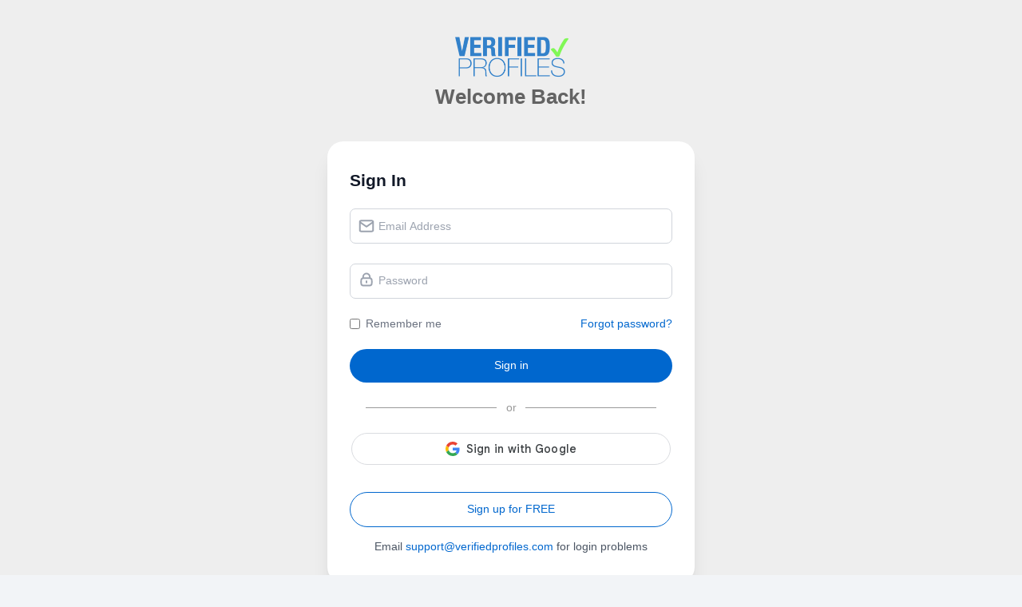

--- FILE ---
content_type: text/html; charset=UTF-8
request_url: https://www.verifiedprofiles.com/members/user/login?id=blujones&prg=1&tour=1&ot=&g=1&pg=1&niche=top-strict-alltime
body_size: 7244
content:
<!DOCTYPE html>
<html>
    <head>
                <meta charset="utf-8">
        <meta http-equiv="X-UA-Compatible" content="IE=edge,chrome=1">
        <meta name="viewport" content="width=device-width, initial-scale=1.0, user-scalable=no, maximum-scale=1.0">
                <title>Member Login on VerifiedProfiles</title>

                        
            
            <meta NAME="robots" CONTENT="ALL">
                
        <link rel="shortcut icon" href="/icons/www.verifiedprofiles.com/favicon.ico" type="image/x-icon" />
        <link rel="publisher" href="https://plus.google.com/117651703779001603183">
        <link rel="canonical" href="https://www.verifiedprofiles.com/members/user/login?id=blujones&amp;prg=1&amp;tour=1&amp;ot=&amp;g=1&amp;pg=1&amp;niche=top-strict-alltime">

        <link rel="stylesheet" type="text/css" href="https://cachewp.cdnhost2000xl.com/css_v3/1767068833/public.css" referrerpolicy="origin-when-cross-origin" id="public.css.ss">
                    <!-- <link rel="stylesheet" href="/css_v3/public.css?t=1767070804" type="text/css"> -->
                    
        <script type="module" crossorigin src="/assets/dist/main-DdCG3-cn.js"></script>
<link rel="stylesheet" crossorigin href="/assets/dist/main-CtJvSBUf.css">


        
        <style>
   :root {
            --gp-primary-color: #eeeeee;
    
            --gp-primary-color-rgb: 238 238 238;
    
            --gp-secondary-color: #0067ce;
    
            --gp-secondary-color-rgb: 0 103 206;
    
            --gp-secondary-hover-color: #004d9b;
    
            --gp-secondary-hover-color-rgb: 0 77 155;
    
            --gp-secondary-text-color: #ffffff;
    
            --gp-secondary-text-color-rgb: 255 255 255;
    
    
    
            --gp-accent-color: #cee6ff;
    
            --gp-accent-color-rgb: 206 230 255;
    
            --gp-navbar-link-color: #636363;
    
            --gp-navbar-link-color-rgb: 99 99 99;
    
            --gp-navbar-link-hover-color: #ffffff;
    
            --gp-navbar-link-hover-color-rgb: 255 255 255;
    
    
    
    }

    </style>

        <script type="text/javascript">
            var _is_mobile = 0;
            var _is_tablet = 0;
        </script>
        <script type="text/javascript" src="https://cachewp.cdnhost2000xl.com/js_v3/1767068817/public.js" crossorigin="anonymous" ></script>
        
                                        <!-- Global Site Tag (gtag.js) - Google Analytics -->
            		<script async src="https://www.googletagmanager.com/gtag/js?id=G-Q7PHYKK6CP"></script>
		<script>
		window.dataLayer = window.dataLayer || [];
		function gtag(){dataLayer.push(arguments);}
		gtag('js', new Date());
		gtag('config', 'G-Q7PHYKK6CP');
		gtag('set', 'user_properties', {"wl_domain":"verifiedprofiles.com","wl_site_name":"VerifiedProfiles","ht_affiliate":"blujones","ht_tour":"1","ht_program":"pps"});
        </script>
		                
    </head>

        <body id="public" class="wl-site user-login-page">
        
<script type="text/javascript" src="https://cachewp.cdnhost2000xl.com/js_v3/1767068817/public.js" crossorigin="anonymous" ></script>

<style>

html {
    font-size: 14px;
}

.recaptcha-wrap {
    display: flex;
    align-items: center;
    flex-direction: column;
    width: 100%;
    margin: 10px 0;
    min-height: 65px;
}

.recaptchav2-error {
    color: #d63031;
    font-size: 14px;
    margin: 5px 0;
    text-align: center;
    min-height: 20px;
}
.recaptchav2-loading {
    display: none;
    margin: 10px 0;
    color: #666;
}
.or_sign_in {
    display: flex;
    align-items: center;
    justify-content: space-between;
    margin: 15px auto;
    width: 90%;
    color: #999;
}
.or_sign_in span {
    width: 45%;
    display: block;
    border-top: 1px solid #999;
}
.google-oauth-wrap {
    width: 100% !important;
}
.google-signin {
    width: 100% !important;
    border-radius: 50px;
}
</style>




<div class="tw-scope">
<!-- Main Login Page -->
    <div class="relative [background:var(--gp-navbar-header-background)] h-[100svh] w-full relative flex flex-col md:h-auto md:pb-[60px] min-h-fit">

        <!-- Logo/Header -->
        <div class="text-center z-10">
            <a href="/?id=blujones&prg=1&tour=1&ot=&g=1&pg=1&niche=top-strict-alltime" class="inline-block">
                <img src="https://cachemd.cdnhost2000xl.com/images/whitelabels/verifiedprofiles.com/logo_outside.gif?cb=1688154208" 
                    alt="Verifiedprofiles.com" 
                    class="mx-auto w-auto mt-[40px] max-h-[60px]">
            </a>
            <h1 class="text-3xl font-extrabold text-[--gp-navbar-link-color] mb-[40px]">Welcome Back!</h1>

        </div>

        <!-- Login Form Card -->
        <div class="relative z-10 bg-white rounded-tl-[20px] rounded-tr-[20px] shadow-xl p-8 w-full mx-auto grow md:max-w-[460px] md:grow-0 md:rounded-[20px]">
            <h2 class="mt-2 text-2xl font-extrabold text-gray-900">
                Sign In            </h2>
            
            <form id="form-login" method="post" action="//www.verifiedprofiles.com/members/user/login/" class="space-y-6 block mb-[120px]">
                <input type="hidden" name="validate" value="1">
                <input type="hidden" name="io_bb" value="" id="io_bb">
                <input type="hidden" name="fp_bb" value="" id="fp_bb">
                <input type="hidden" name="process" value="Login">
                <input type="hidden" name="prg" value="1">
                <input type="hidden" name="id" value="blujones">
                <input type="hidden" name="rurl" value="">

                <!-- Email Field -->
                <div class="relative">
                    <svg class="absolute left-3 top-1/2 transform -translate-y-1/2 stroke-gray-400" width="20" height="16" viewBox="0 0 20 16" fill="none" xmlns="http://www.w3.org/2000/svg">
                        <path d="M18.3333 2.99998C18.3333 2.08331 17.5833 1.33331 16.6666 1.33331H3.33329C2.41663 1.33331 1.66663 2.08331 1.66663 2.99998M18.3333 2.99998V13C18.3333 13.9166 17.5833 14.6666 16.6666 14.6666H3.33329C2.41663 14.6666 1.66663 13.9166 1.66663 13V2.99998M18.3333 2.99998L9.99996 8.83331L1.66663 2.99998" stroke-width="2" stroke-linecap="round" stroke-linejoin="round"/>
                    </svg>
                    <input class="text-base pl-[35px] py-3 w-full border border-gray-300 rounded-lg" type="email" name="email" value="" autocorrect="off" autocapitalize="off" class="form-control" tabindex="1" placeholder="Email Address">
                </div>

                <!-- Password Field -->
                <div class="relative">
                    <svg class="absolute left-3 top-1/2 transform -translate-y-1/2 stroke-gray-400" width="20" height="20" viewBox="0 0 20 20" fill="none" xmlns="http://www.w3.org/2000/svg">
                        <path d="M14.1667 8.33333V6.66667C14.1667 4.36548 12.3012 2.5 10 2.5C7.69885 2.5 5.83337 4.36548 5.83337 6.66667V8.33333M10 12.0833V13.75M7.33337 17.5H12.6667C14.0668 17.5 14.7669 17.5 15.3017 17.2275C15.7721 16.9878 16.1545 16.6054 16.3942 16.135C16.6667 15.6002 16.6667 14.9001 16.6667 13.5V12.3333C16.6667 10.9332 16.6667 10.2331 16.3942 9.69836C16.1545 9.22795 15.7721 8.8455 15.3017 8.60582C14.7669 8.33333 14.0668 8.33333 12.6667 8.33333H7.33337C5.93324 8.33333 5.23318 8.33333 4.6984 8.60582C4.22799 8.8455 3.84554 9.22795 3.60586 9.69836C3.33337 10.2331 3.33337 10.9332 3.33337 12.3333V13.5C3.33337 14.9001 3.33337 15.6002 3.60586 16.135C3.84554 16.6054 4.22799 16.9878 4.6984 17.2275C5.23318 17.5 5.93324 17.5 7.33337 17.5Z" stroke-width="2" stroke-linecap="round" stroke-linejoin="round"/>
                    </svg>
                    <input class="text-base mt-1 pl-[35px] py-3 w-full border border-gray-300 rounded-lg" type="password" name="password" value="" class="form-control" tabindex="2" placeholder="Password">
                </div>

                <div class="flex items-center justify-between">
                    <!-- Remember Me -->
                    <div class="flex items-center">
                        <input id="remember_me" 
                            name="remember_me" 
                            type="checkbox" 
                            tabindex="3">
                        <span class="m-0 ml-2 text-gray-500">
                            Remember me                        </span>
                    </div>
                    <!-- Forgot Password Link -->
                    <div class="flex items-center">
                        <a href="//www.verifiedprofiles.com/members/user/reset_password/?id=blujones&prg=1&tour=1&ot=&g=1&pg=1&niche=top-strict-alltime" 
                        class="text-linkColor hover:text-linkHoverColor">
                            Forgot password?                        </a>
                    </div>
                </div>
                <!-- reCAPTCHA -->
                
                <!-- Submit Button -->
                <div>
                    <input type="submit" class="bg-secondary text-white p-3 rounded-full w-full" value="Sign in" name="login_submit" id="login_submit" tabindex="4" onclick="IntellichatActivate='true';" >
                </div>

                <!-- OAuth Buttons -->
                
                <style>
    .google-oauth-wrap {height:40px;width:200px;overflow:hidden;}
        .google-oauth-wrap {width:calc(100% - 2px);}
        .google-signin {width:200px;}
        .google-signin {width:calc(100% - 2px);}
        #google-oauth-btn > div {
        display: flex;
        justify-content: center;
    }
</style>
<div class="or_sign_in">
    <span></span>
    <p>or</p>
    <span></span>
</div>
<div class="google-oauth-wrap" style="margin:auto; text-align:center; width:100%">
    <!-- <div id="google-oauth-btn" class="google-signin" data-text="continue_with"></div> -->
    <div id="google-oauth-btn" class="google-signin">
        <svg xmlns="http://www.w3.org/2000/svg" viewBox="0 0 200 40" height="40px" width="200px">
            <rect fill="#fff" stroke="#dadce0" x=".5" y=".5" width="199" height="39" rx="3.5" ry="3.5"/>
            <path fill="#4285f4" d="M30.5,20.2c0-.6,0-1.2-.2-1.8h-8.3v3.4h4.7c-.2,1.1-.8,2-1.8,2.7v2.2h2.8c1.7-1.5,2.6-3.8,2.6-6.5h0Z"/>
            <path fill="#34a853" d="M22,28.8c2.4,0,4.4-.8,5.8-2.1l-2.8-2.2c-.8.5-1.8.8-3,.8-2.3,0-4.2-1.5-4.9-3.6h-2.9v2.3c1.4,2.9,4.4,4.8,7.9,4.8Z"/>
            <path fill="#fbbc04" d="M17.1,21.7c-.2-.5-.3-1.1-.3-1.7s0-1.1.3-1.7v-2.3h-2.9c-.6,1.2-.9,2.5-.9,4s.3,2.8.9,4l2.9-2.3h0Z"/>
            <path fill="#e94235" d="M22,14.7c1.3,0,2.5.4,3.4,1.3l2.5-2.5c-1.5-1.4-3.5-2.3-5.9-2.3-3.4,0-6.4,2-7.9,4.8l2.9,2.3c.7-2.1,2.6-3.6,4.9-3.6Z"/>
            <text fill="#3d4043" font-size="15px" font-weight="500" font-family="'Google Sans', arial, sans-serif" letter-spacing="0em" transform="translate(41.5 25)"><tspan x="0" y="0">Loading...</tspan></text>
        </svg>
    </div>
</div>


<script type="text/javascript">
    // wrap in a IIFE to avoid polluting the global namespace
    (function(oauthAction) {
        // console.warn('google_oauth_js oauthAction: ', oauthAction);

        // stop execution if the script has already been loaded
        if (document.getElementById('google-client-script') || window.google_oauth_script_loaded) {
            // console.count('new google-client-script already loaded');
            return;
        }
        window.google_oauth_script_loaded = true;

        // https://developers.google.com/identity/gsi/web/reference/js-reference
        let btnText    = (oauthAction == 'login') ? 'signin_with' : 'signup_with';
        let btnOptions = {
            locale: 'en',
            size:   'large',
            text:   btnText,
        };

        if (oauthAction == 'login') {
            // btnOptions.width = '370';
            btnOptions.logo_alignment = 'center';
        } else if (oauthAction == 'login_sm') {
            btnOptions.size = 'small';
        }

        function getUrlParams() {
            const params = new URLSearchParams(window.location.search);
            let paramsObj = {};
            for (let param of params) {
                // don't include the 'a' param
                if (param[0] !== 'a') {
                    paramsObj[param[0]] = param[1];
                }
            }
            return paramsObj;
        }

        function handleCredentialResponse(response) {
            // console.warn('handleCredentialResponse called with response: ', response);

            const url = 'https://www.verifiedprofiles.com/members/oauth/google';
            let urlParams = getUrlParams();

            if (response.credential) {
                let formData = new FormData();

                const data = {
                    ...urlParams,
                    credential: response.credential,
                };

                // Append each key-value pair to the FormData object
                for (const key in data) {
                    if (data.hasOwnProperty(key)) {
                        formData.append(key, data[key]);
                    }
                }

                fetch(url, {
                    method: 'POST',
                    body:   formData
                }).then(response =>
                    response.json()
                ).then(json => {
                    // console.warn('json response from oauth.google: ', json);

                    // redirect to appropriate page depending on response
                    if (json.hasOwnProperty('redirect')) {
                        // make sure to redirect main browser window in case we're in an iframe
                        window.top.location.href = json.redirect;
                    } else if (json.hasOwnProperty('error')) {
                        console.error('Error: ', json.error);

                        if (oauth_action == 'login') {
                            let errorDiv = document.createElement('div');
                            errorDiv.className = 'alert alert-danger';
                            errorDiv.textContent = json.error;
                            document.querySelector('#login-wrap .title').insertAdjacentElement('afterend', errorDiv);
                        } else {
                            alert(json.error);
                        }
                    } else {
                        console.error('Unknown error: ', json);
                    }
                })
                .catch(error => {
                    console.error('Fetch error: ', error);
                });
            }
        }

        let googleOauthOnloadHandler = function() {
            window.google.accounts.id.initialize({
                client_id: '662337373779-mkidee01kmovp6e46dvl4a4tl096l17p.apps.googleusercontent.com',
                callback: handleCredentialResponse,
                itp_support: true,
            });

            let mainBtn = document.getElementById('google-oauth-btn');
            let smBtn   = document.getElementById('google-oauth-btn-sm');

            if (mainBtn) {
                let mainBtnText = mainBtn?.dataset?.text;
                if (mainBtnText) {
                    btnOptions.text = mainBtnText;
                }
                
                // Check for custom width (can be 'full' for full width, or a number for pixels)
                                                            let containerWidth = mainBtn.parentElement?.offsetWidth || 400;
                        btnOptions.width = containerWidth;
                                                    
                // Check for custom shape (pill, rectangular, circle, square)
                                    btnOptions.shape = 'pill';
                
                window.google.accounts.id.renderButton(
                    mainBtn,
                    btnOptions
                );
            }

            if (smBtn) {
                // <div id="google-oauth-btn-sm" data-text="signin_with|signup_with|signin|continue_with"></div>
                let smBtnText = smBtn?.dataset?.text || 'signin';
                delete btnOptions.width;
                window.google.accounts.id.renderButton(
                    smBtn,
                    {
                        ...btnOptions,
                        size:   'small',
                        shape:  'pill',
                        text:   smBtnText,
                    }
                );
            }

            // window.google.accounts.id.prompt();
        };

        window.onload = function() {
            var script = document.createElement('script');
            script.src = 'https://accounts.google.com/gsi/client';
            script.async = true;
            script.defer = true;
            script.id = 'google-client-script';
            script.onload = googleOauthOnloadHandler;

            document.head.appendChild(script);
        }

    })('login');

</script>
            </form>

            <div class="absolute bottom-10 left-0 right-0 px-8">
                <a href="https://www.verifiedprofiles.com/members/user/registerfp_mobile?id=blujones&prg=1&tour=1&ot=&g=1&pg=1&niche=top-strict-alltime" 
                class="border border-secondary hover:border-linkHoverColor text-linkColor hover:text-linkHoverColor rounded-full p-3 rounded-full w-full block text-center">
                    Sign up for FREE                </a>


                                <p class="mt-4 text-center text-gray-600">
                    Email <a href="mailto:support@verifiedprofiles.com" class="text-linkColor hover:text-linkHoverColor">support@verifiedprofiles.com</a> for login problems                </p>
                            </div>
        </div>
    </div>
</div>

    <div id="footer">
        <div class="container footer-content">

            
            <div class="row">
                
                     <!--
                    
-->
                    <div class="footer-group">
                        <div class="footer-list-wrap">
                            <h5 class="footer-title">
                                Info                            </h5>
                            <ul class="footer-list">
                                                                <li>
                                    <a href="https://www.verifiedprofiles.com/members/user/login?id=blujones&prg=1&tour=1&ot=&g=1&pg=1&niche=top-strict-alltime">
                                        Login                                    </a>
                                </li>
                                <li>
                                    <a href="https://www.verifiedprofiles.com/members/user/registerfp_mobile?id=blujones&prg=1&tour=1&ot=&g=1&pg=1&niche=top-strict-alltime">
                                        Register                                    </a>
                                </li>
                                                                <li>
                                    <a href="https://www.verifiedprofiles.com/download/app?id=blujones&prg=1&tour=1&ot=&g=1&pg=1&niche=top-strict-alltime">
                                        App                                    </a>
                                </li>
                                                                <li>
                                    <a href="https://www.verifiedprofiles.com/members/info/faqs">
                                        FAQ                                    </a>
                                </li>
                                <li>
                                    <a href="https://www.verifiedprofiles.com/members/info/customerservice?id=blujones&prg=1&tour=1&ot=&g=1&pg=1&niche=top-strict-alltime">
                                        Contact Us                                    </a>
                                </li>
                                

                            </ul>

                            <ul class="footer-list">
                                <li>
                                    <a rel=“nofollow” href="https://www.verifiedprofiles.com/members/info/terms">
                                        terms of use                                    </a>
                                </li>
                                <li>
                                    <a rel=“nofollow” href="https://www.verifiedprofiles.com/members/info/privacy">
                                        privacy policy                                    </a>
                                </li>
                                                                                                <li>
                                    <a rel=“nofollow” href="https://www.verifiedprofiles.com/members/info/abuse">
                                        report abuse                                    </a>
                                </li>
                                                                <li>
                                    <a rel=“nofollow” href="https://www.verifiedprofiles.com/members/info/copyright">
                                        copyright notice                                    </a>
                                </li>
                                                                <!-- <li><a rel=“nofollow” class="no-follow" href="//www.globalpersonalsmedia.com/careers.php" target="_blank">careers</a></li> -->
                                                                <li>
                                      
                                    <a class="no-follow" target="_blank" href="//www.hugetraffic.com">
                                        webmasters                                    </a>
                                                                    </li>
                                                                
                                                        </div>
                    </div>

                    <div class="footer-group no-social-group">

                        <div class="footer-support">
                                                                Questions? Call us: 1 877-717-3257                                    
                                                                        <br /> or Email: support@verifiedprofiles.com                                                                    </div>


                        <p>
                            copyright &copy;2025 All rights reserved,                                www.verifiedprofiles.com                        </p>
                        <p>
                          
                            <div class='support-info'>Please visit <a rel='nofollow' href="https://support.ccbill.com" target="_blank">CCBill</a><br>our authorized sales agents.</div>                       
                        </p>

                                                        <p class="legal">
                                <a rel=“nofollow” href="//www.verifiedprofiles.com/members/info/records/">
                                    18 U.S.C. 2257 Record-Keeping Requirements Compliance Statement                                </a>
                            </p>
                                                                                                                                            <!--      <a href="https://www.verifiedprofiles.com/members/info/customerservice?id=blujones&prg=1&tour=1&ot=&g=1&pg=1&niche=top-strict-alltime" class="btn-csr">
                    <img src="https://cachemd.cdnhost2000xl.com/images/fl_ico_csr_agent.png">
                    <p>We're here to help you<br>24/7 Customer Service</p>
                </a>
            -->
                                                                            </div>
                    <!--/footer-group-->
            </div>
            <!--/row-->

        </div>
        <!--/container-->
    </div>
    <!--/footer-->

    
        
        <div id="window-size-mobile" data-size="mobile" class="window-size-indicator"></div>
        <div id="window-size-tablet" data-size="tablet" class="window-size-indicator"></div>
        <div id="window-size-desktop" data-size="desktop" class="window-size-indicator"></div>
        <div id="window-size-desktop-wide" data-size="desktop-wide" class="window-size-indicator"></div>

            </body>
</html>


--- FILE ---
content_type: text/css
request_url: https://cachewp.cdnhost2000xl.com/css_v3/1767068833/public.css
body_size: 38416
content:
/*!
 * Bootstrap v3.4.1 (https://getbootstrap.com/)
 * Copyright 2011-2019 Twitter, Inc.
 * Licensed under MIT (https://github.com/twbs/bootstrap/blob/master/LICENSE)
 *//*! normalize.css v3.0.3 | MIT License | github.com/necolas/normalize.css */html{font-family:sans-serif;-ms-text-size-adjust:100%;-webkit-text-size-adjust:100%}body{margin:0}article,aside,details,figcaption,figure,footer,header,hgroup,main,menu,nav,section,summary{display:block}audio,canvas,progress,video{display:inline-block;vertical-align:baseline}audio:not([controls]){display:none;height:0}[hidden],template{display:none}a{background-color:transparent}a:active,a:hover{outline:0}abbr[title]{border-bottom:none;text-decoration:underline;text-decoration:underline dotted}b,strong{font-weight:bold}dfn{font-style:italic}h1{font-size:2em;margin:.67em 0}mark{background:#ff0;color:#000}small{font-size:80%}sub,sup{font-size:75%;line-height:0;position:relative;vertical-align:baseline}sup{top:-0.5em}sub{bottom:-0.25em}img{border:0}svg:not(:root){overflow:hidden}figure{margin:1em 40px}hr{box-sizing:content-box;height:0}pre{overflow:auto}code,kbd,pre,samp{font-family:monospace, monospace;font-size:1em}button,input,optgroup,select,textarea{color:inherit;font:inherit;margin:0}button{overflow:visible}button,select{text-transform:none}button,html input[type="button"],input[type="reset"],input[type="submit"]{-webkit-appearance:button;cursor:pointer}button[disabled],html input[disabled]{cursor:default}button::-moz-focus-inner,input::-moz-focus-inner{border:0;padding:0}input{line-height:normal}input[type="checkbox"],input[type="radio"]{box-sizing:border-box;padding:0}input[type="number"]::-webkit-inner-spin-button,input[type="number"]::-webkit-outer-spin-button{height:auto}input[type="search"]{-webkit-appearance:textfield;box-sizing:content-box}input[type="search"]::-webkit-search-cancel-button,input[type="search"]::-webkit-search-decoration{-webkit-appearance:none}fieldset{border:1px solid #c0c0c0;margin:0 2px;padding:.35em .625em .75em}legend{border:0;padding:0}textarea{overflow:auto}optgroup{font-weight:bold}table{border-collapse:collapse;border-spacing:0}td,th{padding:0}/*! Source: https://github.com/h5bp/html5-boilerplate/blob/master/src/css/main.css */@media print{*,*:before,*:after{color:#000 !important;text-shadow:none !important;background:transparent !important;box-shadow:none !important}a,a:visited{text-decoration:underline}a[href]:after{content:" (" attr(href) ")"}abbr[title]:after{content:" (" attr(title) ")"}a[href^="#"]:after,a[href^="javascript:"]:after{content:""}pre,blockquote{border:1px solid #999;page-break-inside:avoid}thead{display:table-header-group}tr,img{page-break-inside:avoid}img{max-width:100% !important}p,h2,h3{orphans:3;widows:3}h2,h3{page-break-after:avoid}.navbar{display:none}.btn>.caret,.dropup>.btn>.caret{border-top-color:#000 !important}.label{border:1px solid #000}.table{border-collapse:collapse !important}.table td,.table th{background-color:#fff !important}.table-bordered th,.table-bordered td{border:1px solid #ddd !important}}@font-face{font-family:"Glyphicons Halflings";src:url("../fonts/glyphicons-halflings-regular.eot");src:url("../fonts/glyphicons-halflings-regular.eot?#iefix") format("embedded-opentype"),url("../fonts/glyphicons-halflings-regular.woff2") format("woff2"),url("../fonts/glyphicons-halflings-regular.woff") format("woff"),url("../fonts/glyphicons-halflings-regular.ttf") format("truetype"),url("../fonts/glyphicons-halflings-regular.svg#glyphicons_halflingsregular") format("svg")}.glyphicon{position:relative;top:1px;display:inline-block;font-family:"Glyphicons Halflings";font-style:normal;font-weight:400;line-height:1;-webkit-font-smoothing:antialiased;-moz-osx-font-smoothing:grayscale}.glyphicon-asterisk:before{content:"\002a"}.glyphicon-plus:before{content:"\002b"}.glyphicon-euro:before,.glyphicon-eur:before{content:"\20ac"}.glyphicon-minus:before{content:"\2212"}.glyphicon-cloud:before{content:"\2601"}.glyphicon-envelope:before{content:"\2709"}.glyphicon-pencil:before{content:"\270f"}.glyphicon-glass:before{content:"\e001"}.glyphicon-music:before{content:"\e002"}.glyphicon-search:before{content:"\e003"}.glyphicon-heart:before{content:"\e005"}.glyphicon-star:before{content:"\e006"}.glyphicon-star-empty:before{content:"\e007"}.glyphicon-user:before{content:"\e008"}.glyphicon-film:before{content:"\e009"}.glyphicon-th-large:before{content:"\e010"}.glyphicon-th:before{content:"\e011"}.glyphicon-th-list:before{content:"\e012"}.glyphicon-ok:before{content:"\e013"}.glyphicon-remove:before{content:"\e014"}.glyphicon-zoom-in:before{content:"\e015"}.glyphicon-zoom-out:before{content:"\e016"}.glyphicon-off:before{content:"\e017"}.glyphicon-signal:before{content:"\e018"}.glyphicon-cog:before{content:"\e019"}.glyphicon-trash:before{content:"\e020"}.glyphicon-home:before{content:"\e021"}.glyphicon-file:before{content:"\e022"}.glyphicon-time:before{content:"\e023"}.glyphicon-road:before{content:"\e024"}.glyphicon-download-alt:before{content:"\e025"}.glyphicon-download:before{content:"\e026"}.glyphicon-upload:before{content:"\e027"}.glyphicon-inbox:before{content:"\e028"}.glyphicon-play-circle:before{content:"\e029"}.glyphicon-repeat:before{content:"\e030"}.glyphicon-refresh:before{content:"\e031"}.glyphicon-list-alt:before{content:"\e032"}.glyphicon-lock:before{content:"\e033"}.glyphicon-flag:before{content:"\e034"}.glyphicon-headphones:before{content:"\e035"}.glyphicon-volume-off:before{content:"\e036"}.glyphicon-volume-down:before{content:"\e037"}.glyphicon-volume-up:before{content:"\e038"}.glyphicon-qrcode:before{content:"\e039"}.glyphicon-barcode:before{content:"\e040"}.glyphicon-tag:before{content:"\e041"}.glyphicon-tags:before{content:"\e042"}.glyphicon-book:before{content:"\e043"}.glyphicon-bookmark:before{content:"\e044"}.glyphicon-print:before{content:"\e045"}.glyphicon-camera:before{content:"\e046"}.glyphicon-font:before{content:"\e047"}.glyphicon-bold:before{content:"\e048"}.glyphicon-italic:before{content:"\e049"}.glyphicon-text-height:before{content:"\e050"}.glyphicon-text-width:before{content:"\e051"}.glyphicon-align-left:before{content:"\e052"}.glyphicon-align-center:before{content:"\e053"}.glyphicon-align-right:before{content:"\e054"}.glyphicon-align-justify:before{content:"\e055"}.glyphicon-list:before{content:"\e056"}.glyphicon-indent-left:before{content:"\e057"}.glyphicon-indent-right:before{content:"\e058"}.glyphicon-facetime-video:before{content:"\e059"}.glyphicon-picture:before{content:"\e060"}.glyphicon-map-marker:before{content:"\e062"}.glyphicon-adjust:before{content:"\e063"}.glyphicon-tint:before{content:"\e064"}.glyphicon-edit:before{content:"\e065"}.glyphicon-share:before{content:"\e066"}.glyphicon-check:before{content:"\e067"}.glyphicon-move:before{content:"\e068"}.glyphicon-step-backward:before{content:"\e069"}.glyphicon-fast-backward:before{content:"\e070"}.glyphicon-backward:before{content:"\e071"}.glyphicon-play:before{content:"\e072"}.glyphicon-pause:before{content:"\e073"}.glyphicon-stop:before{content:"\e074"}.glyphicon-forward:before{content:"\e075"}.glyphicon-fast-forward:before{content:"\e076"}.glyphicon-step-forward:before{content:"\e077"}.glyphicon-eject:before{content:"\e078"}.glyphicon-chevron-left:before{content:"\e079"}.glyphicon-chevron-right:before{content:"\e080"}.glyphicon-plus-sign:before{content:"\e081"}.glyphicon-minus-sign:before{content:"\e082"}.glyphicon-remove-sign:before{content:"\e083"}.glyphicon-ok-sign:before{content:"\e084"}.glyphicon-question-sign:before{content:"\e085"}.glyphicon-info-sign:before{content:"\e086"}.glyphicon-screenshot:before{content:"\e087"}.glyphicon-remove-circle:before{content:"\e088"}.glyphicon-ok-circle:before{content:"\e089"}.glyphicon-ban-circle:before{content:"\e090"}.glyphicon-arrow-left:before{content:"\e091"}.glyphicon-arrow-right:before{content:"\e092"}.glyphicon-arrow-up:before{content:"\e093"}.glyphicon-arrow-down:before{content:"\e094"}.glyphicon-share-alt:before{content:"\e095"}.glyphicon-resize-full:before{content:"\e096"}.glyphicon-resize-small:before{content:"\e097"}.glyphicon-exclamation-sign:before{content:"\e101"}.glyphicon-gift:before{content:"\e102"}.glyphicon-leaf:before{content:"\e103"}.glyphicon-fire:before{content:"\e104"}.glyphicon-eye-open:before{content:"\e105"}.glyphicon-eye-close:before{content:"\e106"}.glyphicon-warning-sign:before{content:"\e107"}.glyphicon-plane:before{content:"\e108"}.glyphicon-calendar:before{content:"\e109"}.glyphicon-random:before{content:"\e110"}.glyphicon-comment:before{content:"\e111"}.glyphicon-magnet:before{content:"\e112"}.glyphicon-chevron-up:before{content:"\e113"}.glyphicon-chevron-down:before{content:"\e114"}.glyphicon-retweet:before{content:"\e115"}.glyphicon-shopping-cart:before{content:"\e116"}.glyphicon-folder-close:before{content:"\e117"}.glyphicon-folder-open:before{content:"\e118"}.glyphicon-resize-vertical:before{content:"\e119"}.glyphicon-resize-horizontal:before{content:"\e120"}.glyphicon-hdd:before{content:"\e121"}.glyphicon-bullhorn:before{content:"\e122"}.glyphicon-bell:before{content:"\e123"}.glyphicon-certificate:before{content:"\e124"}.glyphicon-thumbs-up:before{content:"\e125"}.glyphicon-thumbs-down:before{content:"\e126"}.glyphicon-hand-right:before{content:"\e127"}.glyphicon-hand-left:before{content:"\e128"}.glyphicon-hand-up:before{content:"\e129"}.glyphicon-hand-down:before{content:"\e130"}.glyphicon-circle-arrow-right:before{content:"\e131"}.glyphicon-circle-arrow-left:before{content:"\e132"}.glyphicon-circle-arrow-up:before{content:"\e133"}.glyphicon-circle-arrow-down:before{content:"\e134"}.glyphicon-globe:before{content:"\e135"}.glyphicon-wrench:before{content:"\e136"}.glyphicon-tasks:before{content:"\e137"}.glyphicon-filter:before{content:"\e138"}.glyphicon-briefcase:before{content:"\e139"}.glyphicon-fullscreen:before{content:"\e140"}.glyphicon-dashboard:before{content:"\e141"}.glyphicon-paperclip:before{content:"\e142"}.glyphicon-heart-empty:before{content:"\e143"}.glyphicon-link:before{content:"\e144"}.glyphicon-phone:before{content:"\e145"}.glyphicon-pushpin:before{content:"\e146"}.glyphicon-usd:before{content:"\e148"}.glyphicon-gbp:before{content:"\e149"}.glyphicon-sort:before{content:"\e150"}.glyphicon-sort-by-alphabet:before{content:"\e151"}.glyphicon-sort-by-alphabet-alt:before{content:"\e152"}.glyphicon-sort-by-order:before{content:"\e153"}.glyphicon-sort-by-order-alt:before{content:"\e154"}.glyphicon-sort-by-attributes:before{content:"\e155"}.glyphicon-sort-by-attributes-alt:before{content:"\e156"}.glyphicon-unchecked:before{content:"\e157"}.glyphicon-expand:before{content:"\e158"}.glyphicon-collapse-down:before{content:"\e159"}.glyphicon-collapse-up:before{content:"\e160"}.glyphicon-log-in:before{content:"\e161"}.glyphicon-flash:before{content:"\e162"}.glyphicon-log-out:before{content:"\e163"}.glyphicon-new-window:before{content:"\e164"}.glyphicon-record:before{content:"\e165"}.glyphicon-save:before{content:"\e166"}.glyphicon-open:before{content:"\e167"}.glyphicon-saved:before{content:"\e168"}.glyphicon-import:before{content:"\e169"}.glyphicon-export:before{content:"\e170"}.glyphicon-send:before{content:"\e171"}.glyphicon-floppy-disk:before{content:"\e172"}.glyphicon-floppy-saved:before{content:"\e173"}.glyphicon-floppy-remove:before{content:"\e174"}.glyphicon-floppy-save:before{content:"\e175"}.glyphicon-floppy-open:before{content:"\e176"}.glyphicon-credit-card:before{content:"\e177"}.glyphicon-transfer:before{content:"\e178"}.glyphicon-cutlery:before{content:"\e179"}.glyphicon-header:before{content:"\e180"}.glyphicon-compressed:before{content:"\e181"}.glyphicon-earphone:before{content:"\e182"}.glyphicon-phone-alt:before{content:"\e183"}.glyphicon-tower:before{content:"\e184"}.glyphicon-stats:before{content:"\e185"}.glyphicon-sd-video:before{content:"\e186"}.glyphicon-hd-video:before{content:"\e187"}.glyphicon-subtitles:before{content:"\e188"}.glyphicon-sound-stereo:before{content:"\e189"}.glyphicon-sound-dolby:before{content:"\e190"}.glyphicon-sound-5-1:before{content:"\e191"}.glyphicon-sound-6-1:before{content:"\e192"}.glyphicon-sound-7-1:before{content:"\e193"}.glyphicon-copyright-mark:before{content:"\e194"}.glyphicon-registration-mark:before{content:"\e195"}.glyphicon-cloud-download:before{content:"\e197"}.glyphicon-cloud-upload:before{content:"\e198"}.glyphicon-tree-conifer:before{content:"\e199"}.glyphicon-tree-deciduous:before{content:"\e200"}.glyphicon-cd:before{content:"\e201"}.glyphicon-save-file:before{content:"\e202"}.glyphicon-open-file:before{content:"\e203"}.glyphicon-level-up:before{content:"\e204"}.glyphicon-copy:before{content:"\e205"}.glyphicon-paste:before{content:"\e206"}.glyphicon-alert:before{content:"\e209"}.glyphicon-equalizer:before{content:"\e210"}.glyphicon-king:before{content:"\e211"}.glyphicon-queen:before{content:"\e212"}.glyphicon-pawn:before{content:"\e213"}.glyphicon-bishop:before{content:"\e214"}.glyphicon-knight:before{content:"\e215"}.glyphicon-baby-formula:before{content:"\e216"}.glyphicon-tent:before{content:"\26fa"}.glyphicon-blackboard:before{content:"\e218"}.glyphicon-bed:before{content:"\e219"}.glyphicon-apple:before{content:"\f8ff"}.glyphicon-erase:before{content:"\e221"}.glyphicon-hourglass:before{content:"\231b"}.glyphicon-lamp:before{content:"\e223"}.glyphicon-duplicate:before{content:"\e224"}.glyphicon-piggy-bank:before{content:"\e225"}.glyphicon-scissors:before{content:"\e226"}.glyphicon-bitcoin:before{content:"\e227"}.glyphicon-btc:before{content:"\e227"}.glyphicon-xbt:before{content:"\e227"}.glyphicon-yen:before{content:"\00a5"}.glyphicon-jpy:before{content:"\00a5"}.glyphicon-ruble:before{content:"\20bd"}.glyphicon-rub:before{content:"\20bd"}.glyphicon-scale:before{content:"\e230"}.glyphicon-ice-lolly:before{content:"\e231"}.glyphicon-ice-lolly-tasted:before{content:"\e232"}.glyphicon-education:before{content:"\e233"}.glyphicon-option-horizontal:before{content:"\e234"}.glyphicon-option-vertical:before{content:"\e235"}.glyphicon-menu-hamburger:before{content:"\e236"}.glyphicon-modal-window:before{content:"\e237"}.glyphicon-oil:before{content:"\e238"}.glyphicon-grain:before{content:"\e239"}.glyphicon-sunglasses:before{content:"\e240"}.glyphicon-text-size:before{content:"\e241"}.glyphicon-text-color:before{content:"\e242"}.glyphicon-text-background:before{content:"\e243"}.glyphicon-object-align-top:before{content:"\e244"}.glyphicon-object-align-bottom:before{content:"\e245"}.glyphicon-object-align-horizontal:before{content:"\e246"}.glyphicon-object-align-left:before{content:"\e247"}.glyphicon-object-align-vertical:before{content:"\e248"}.glyphicon-object-align-right:before{content:"\e249"}.glyphicon-triangle-right:before{content:"\e250"}.glyphicon-triangle-left:before{content:"\e251"}.glyphicon-triangle-bottom:before{content:"\e252"}.glyphicon-triangle-top:before{content:"\e253"}.glyphicon-console:before{content:"\e254"}.glyphicon-superscript:before{content:"\e255"}.glyphicon-subscript:before{content:"\e256"}.glyphicon-menu-left:before{content:"\e257"}.glyphicon-menu-right:before{content:"\e258"}.glyphicon-menu-down:before{content:"\e259"}.glyphicon-menu-up:before{content:"\e260"}*{-webkit-box-sizing:border-box;-moz-box-sizing:border-box;box-sizing:border-box}*:before,*:after{-webkit-box-sizing:border-box;-moz-box-sizing:border-box;box-sizing:border-box}html{font-size:10px;-webkit-tap-highlight-color:rgba(0,0,0,0)}body{font-family:Arial,Helvetica,sans-serif;font-size:14px;line-height:1.42857143;color:#333;background-color:#fff}input,button,select,textarea{font-family:inherit;font-size:inherit;line-height:inherit}a{color:#BD100B;text-decoration:none}a:hover,a:focus{color:#750a07;text-decoration:underline}a:focus{outline:5px auto -webkit-focus-ring-color;outline-offset:-2px}figure{margin:0}img{vertical-align:middle}.img-responsive,.thumbnail>img,.thumbnail a>img,.carousel-inner>.item>img,.carousel-inner>.item>a>img{display:block;max-width:100%;height:auto}.img-rounded{border-radius:3px}.img-thumbnail{padding:4px;line-height:1.42857143;background-color:#fff;border:1px solid #ddd;border-radius:0;transition:all .2s ease-in-out;-webkit-transition:all .2s ease-in-out;-moz-transition:all .2s ease-in-out;-ms-transition:all .2s ease-in-out;-o-transition:all .2s ease-in-out;display:inline-block;max-width:100%;height:auto}.img-circle{border-radius:50%}hr{margin-top:20px;margin-bottom:20px;border:0;border-top:1px solid #eee}.sr-only{position:absolute;width:1px;height:1px;padding:0;margin:-1px;overflow:hidden;clip:rect(0, 0, 0, 0);border:0}.sr-only-focusable:active,.sr-only-focusable:focus{position:static;width:auto;height:auto;margin:0;overflow:visible;clip:auto}[role="button"]{cursor:pointer}h1,h2,h3,h4,h5,h6,.h1,.h2,.h3,.h4,.h5,.h6{font-family:inherit;font-weight:500;line-height:1.1;color:inherit}h1 small,h2 small,h3 small,h4 small,h5 small,h6 small,.h1 small,.h2 small,.h3 small,.h4 small,.h5 small,.h6 small,h1 .small,h2 .small,h3 .small,h4 .small,h5 .small,h6 .small,.h1 .small,.h2 .small,.h3 .small,.h4 .small,.h5 .small,.h6 .small{font-weight:400;line-height:1;color:#999}h1,.h1,h2,.h2,h3,.h3{margin-top:20px;margin-bottom:10px}h1 small,.h1 small,h2 small,.h2 small,h3 small,.h3 small,h1 .small,.h1 .small,h2 .small,.h2 .small,h3 .small,.h3 .small{font-size:65%}h4,.h4,h5,.h5,h6,.h6{margin-top:10px;margin-bottom:10px}h4 small,.h4 small,h5 small,.h5 small,h6 small,.h6 small,h4 .small,.h4 .small,h5 .small,.h5 .small,h6 .small,.h6 .small{font-size:75%}h1,.h1{font-size:36px}h2,.h2{font-size:30px}h3,.h3{font-size:24px}h4,.h4{font-size:18px}h5,.h5{font-size:14px}h6,.h6{font-size:12px}p{margin:0 0 10px}.lead{margin-bottom:20px;font-size:16px;font-weight:300;line-height:1.4}@media (min-width:768px){.lead{font-size:21px}}small,.small{font-size:85%}mark,.mark{padding:.2em;background-color:#fcf8e3}.text-left{text-align:left}.text-right{text-align:right}.text-center{text-align:center}.text-justify{text-align:justify}.text-nowrap{white-space:nowrap}.text-lowercase{text-transform:lowercase}.text-uppercase{text-transform:uppercase}.text-capitalize{text-transform:capitalize}.text-muted{color:#999}.text-primary{color:#AE1338}a.text-primary:hover,a.text-primary:focus{color:#800e29}.text-success{color:#3c763d}a.text-success:hover,a.text-success:focus{color:#2b542c}.text-info{color:#31708f}a.text-info:hover,a.text-info:focus{color:#245269}.text-warning{color:#8a6d3b}a.text-warning:hover,a.text-warning:focus{color:#66512c}.text-danger{color:#a94442}a.text-danger:hover,a.text-danger:focus{color:#843534}.bg-primary{color:#fff;background-color:#AE1338}a.bg-primary:hover,a.bg-primary:focus{background-color:#800e29}.bg-success{background-color:#dff0d8}a.bg-success:hover,a.bg-success:focus{background-color:#c1e2b3}.bg-info{background-color:#d9edf7}a.bg-info:hover,a.bg-info:focus{background-color:#afd9ee}.bg-warning{background-color:#fcf8e3}a.bg-warning:hover,a.bg-warning:focus{background-color:#f7ecb5}.bg-danger{background-color:#f2dede}a.bg-danger:hover,a.bg-danger:focus{background-color:#e4b9b9}.page-header{padding-bottom:9px;margin:40px 0 20px;border-bottom:1px solid #eee}ul,ol{margin-top:0;margin-bottom:10px}ul ul,ol ul,ul ol,ol ol{margin-bottom:0}.list-unstyled{padding-left:0;list-style:none}.list-inline{padding-left:0;list-style:none;margin-left:-5px}.list-inline>li{display:inline-block;padding-right:5px;padding-left:5px}dl{margin-top:0;margin-bottom:20px}dt,dd{line-height:1.42857143}dt{font-weight:700}dd{margin-left:0}@media (min-width:1024px){.dl-horizontal dt{float:left;width:160px;clear:left;text-align:right;overflow:hidden;text-overflow:ellipsis;white-space:nowrap}.dl-horizontal dd{margin-left:180px}}abbr[title],abbr[data-original-title]{cursor:help}.initialism{font-size:90%;text-transform:uppercase}blockquote{padding:10px 20px;margin:0 0 20px;font-size:17.5px;border-left:5px solid #eee}blockquote p:last-child,blockquote ul:last-child,blockquote ol:last-child{margin-bottom:0}blockquote footer,blockquote small,blockquote .small{display:block;font-size:80%;line-height:1.42857143;color:#999}blockquote footer:before,blockquote small:before,blockquote .small:before{content:"\2014 \00A0"}.blockquote-reverse,blockquote.pull-right{padding-right:15px;padding-left:0;text-align:right;border-right:5px solid #eee;border-left:0}.blockquote-reverse footer:before,blockquote.pull-right footer:before,.blockquote-reverse small:before,blockquote.pull-right small:before,.blockquote-reverse .small:before,blockquote.pull-right .small:before{content:""}.blockquote-reverse footer:after,blockquote.pull-right footer:after,.blockquote-reverse small:after,blockquote.pull-right small:after,.blockquote-reverse .small:after,blockquote.pull-right .small:after{content:"\00A0 \2014"}address{margin-bottom:20px;font-style:normal;line-height:1.42857143}code,kbd,pre,samp{font-family:Menlo,Monaco,Consolas,"Courier New",monospace}code{padding:2px 4px;font-size:90%;color:#c7254e;background-color:#f9f2f4;border-radius:3px}kbd{padding:2px 4px;font-size:90%;color:#fff;background-color:#333;border-radius:3px;box-shadow:inset 0 -1px 0 rgba(0,0,0,0.25)}kbd kbd{padding:0;font-size:100%;font-weight:700;box-shadow:none}pre{display:block;padding:9.5px;margin:0 0 10px;font-size:13px;line-height:1.42857143;color:#333;word-break:break-all;word-wrap:break-word;background-color:#f5f5f5;border:1px solid #ccc;border-radius:3px}pre code{padding:0;font-size:inherit;color:inherit;white-space:pre-wrap;background-color:transparent;border-radius:0}.pre-scrollable{max-height:340px;overflow-y:scroll}.container{padding-right:8px;padding-left:8px;margin-right:auto;margin-left:auto}@media (min-width:768px){.container{width:760px}}@media (min-width:1024px){.container{width:986px}}@media (min-width:1200px){.container{width:986px}}.container-fluid{padding-right:8px;padding-left:8px;margin-right:auto;margin-left:auto}.row{margin-right:-8px;margin-left:-8px}.row-no-gutters{margin-right:0;margin-left:0}.row-no-gutters [class*="col-"]{padding-right:0;padding-left:0}.col-xs-1,.col-sm-1,.col-md-1,.col-lg-1,.col-xs-2,.col-sm-2,.col-md-2,.col-lg-2,.col-xs-3,.col-sm-3,.col-md-3,.col-lg-3,.col-xs-4,.col-sm-4,.col-md-4,.col-lg-4,.col-xs-5,.col-sm-5,.col-md-5,.col-lg-5,.col-xs-6,.col-sm-6,.col-md-6,.col-lg-6,.col-xs-7,.col-sm-7,.col-md-7,.col-lg-7,.col-xs-8,.col-sm-8,.col-md-8,.col-lg-8,.col-xs-9,.col-sm-9,.col-md-9,.col-lg-9,.col-xs-10,.col-sm-10,.col-md-10,.col-lg-10,.col-xs-11,.col-sm-11,.col-md-11,.col-lg-11,.col-xs-12,.col-sm-12,.col-md-12,.col-lg-12{position:relative;min-height:1px;padding-right:8px;padding-left:8px}.col-xs-1,.col-xs-2,.col-xs-3,.col-xs-4,.col-xs-5,.col-xs-6,.col-xs-7,.col-xs-8,.col-xs-9,.col-xs-10,.col-xs-11,.col-xs-12{float:left}.col-xs-12{width:100%}.col-xs-11{width:91.66666667%}.col-xs-10{width:83.33333333%}.col-xs-9{width:75%}.col-xs-8{width:66.66666667%}.col-xs-7{width:58.33333333%}.col-xs-6{width:50%}.col-xs-5{width:41.66666667%}.col-xs-4{width:33.33333333%}.col-xs-3{width:25%}.col-xs-2{width:16.66666667%}.col-xs-1{width:8.33333333%}.col-xs-pull-12{right:100%}.col-xs-pull-11{right:91.66666667%}.col-xs-pull-10{right:83.33333333%}.col-xs-pull-9{right:75%}.col-xs-pull-8{right:66.66666667%}.col-xs-pull-7{right:58.33333333%}.col-xs-pull-6{right:50%}.col-xs-pull-5{right:41.66666667%}.col-xs-pull-4{right:33.33333333%}.col-xs-pull-3{right:25%}.col-xs-pull-2{right:16.66666667%}.col-xs-pull-1{right:8.33333333%}.col-xs-pull-0{right:auto}.col-xs-push-12{left:100%}.col-xs-push-11{left:91.66666667%}.col-xs-push-10{left:83.33333333%}.col-xs-push-9{left:75%}.col-xs-push-8{left:66.66666667%}.col-xs-push-7{left:58.33333333%}.col-xs-push-6{left:50%}.col-xs-push-5{left:41.66666667%}.col-xs-push-4{left:33.33333333%}.col-xs-push-3{left:25%}.col-xs-push-2{left:16.66666667%}.col-xs-push-1{left:8.33333333%}.col-xs-push-0{left:auto}.col-xs-offset-12{margin-left:100%}.col-xs-offset-11{margin-left:91.66666667%}.col-xs-offset-10{margin-left:83.33333333%}.col-xs-offset-9{margin-left:75%}.col-xs-offset-8{margin-left:66.66666667%}.col-xs-offset-7{margin-left:58.33333333%}.col-xs-offset-6{margin-left:50%}.col-xs-offset-5{margin-left:41.66666667%}.col-xs-offset-4{margin-left:33.33333333%}.col-xs-offset-3{margin-left:25%}.col-xs-offset-2{margin-left:16.66666667%}.col-xs-offset-1{margin-left:8.33333333%}.col-xs-offset-0{margin-left:0%}@media (min-width:768px){.col-sm-1,.col-sm-2,.col-sm-3,.col-sm-4,.col-sm-5,.col-sm-6,.col-sm-7,.col-sm-8,.col-sm-9,.col-sm-10,.col-sm-11,.col-sm-12{float:left}.col-sm-12{width:100%}.col-sm-11{width:91.66666667%}.col-sm-10{width:83.33333333%}.col-sm-9{width:75%}.col-sm-8{width:66.66666667%}.col-sm-7{width:58.33333333%}.col-sm-6{width:50%}.col-sm-5{width:41.66666667%}.col-sm-4{width:33.33333333%}.col-sm-3{width:25%}.col-sm-2{width:16.66666667%}.col-sm-1{width:8.33333333%}.col-sm-pull-12{right:100%}.col-sm-pull-11{right:91.66666667%}.col-sm-pull-10{right:83.33333333%}.col-sm-pull-9{right:75%}.col-sm-pull-8{right:66.66666667%}.col-sm-pull-7{right:58.33333333%}.col-sm-pull-6{right:50%}.col-sm-pull-5{right:41.66666667%}.col-sm-pull-4{right:33.33333333%}.col-sm-pull-3{right:25%}.col-sm-pull-2{right:16.66666667%}.col-sm-pull-1{right:8.33333333%}.col-sm-pull-0{right:auto}.col-sm-push-12{left:100%}.col-sm-push-11{left:91.66666667%}.col-sm-push-10{left:83.33333333%}.col-sm-push-9{left:75%}.col-sm-push-8{left:66.66666667%}.col-sm-push-7{left:58.33333333%}.col-sm-push-6{left:50%}.col-sm-push-5{left:41.66666667%}.col-sm-push-4{left:33.33333333%}.col-sm-push-3{left:25%}.col-sm-push-2{left:16.66666667%}.col-sm-push-1{left:8.33333333%}.col-sm-push-0{left:auto}.col-sm-offset-12{margin-left:100%}.col-sm-offset-11{margin-left:91.66666667%}.col-sm-offset-10{margin-left:83.33333333%}.col-sm-offset-9{margin-left:75%}.col-sm-offset-8{margin-left:66.66666667%}.col-sm-offset-7{margin-left:58.33333333%}.col-sm-offset-6{margin-left:50%}.col-sm-offset-5{margin-left:41.66666667%}.col-sm-offset-4{margin-left:33.33333333%}.col-sm-offset-3{margin-left:25%}.col-sm-offset-2{margin-left:16.66666667%}.col-sm-offset-1{margin-left:8.33333333%}.col-sm-offset-0{margin-left:0%}}@media (min-width:1024px){.col-md-1,.col-md-2,.col-md-3,.col-md-4,.col-md-5,.col-md-6,.col-md-7,.col-md-8,.col-md-9,.col-md-10,.col-md-11,.col-md-12{float:left}.col-md-12{width:100%}.col-md-11{width:91.66666667%}.col-md-10{width:83.33333333%}.col-md-9{width:75%}.col-md-8{width:66.66666667%}.col-md-7{width:58.33333333%}.col-md-6{width:50%}.col-md-5{width:41.66666667%}.col-md-4{width:33.33333333%}.col-md-3{width:25%}.col-md-2{width:16.66666667%}.col-md-1{width:8.33333333%}.col-md-pull-12{right:100%}.col-md-pull-11{right:91.66666667%}.col-md-pull-10{right:83.33333333%}.col-md-pull-9{right:75%}.col-md-pull-8{right:66.66666667%}.col-md-pull-7{right:58.33333333%}.col-md-pull-6{right:50%}.col-md-pull-5{right:41.66666667%}.col-md-pull-4{right:33.33333333%}.col-md-pull-3{right:25%}.col-md-pull-2{right:16.66666667%}.col-md-pull-1{right:8.33333333%}.col-md-pull-0{right:auto}.col-md-push-12{left:100%}.col-md-push-11{left:91.66666667%}.col-md-push-10{left:83.33333333%}.col-md-push-9{left:75%}.col-md-push-8{left:66.66666667%}.col-md-push-7{left:58.33333333%}.col-md-push-6{left:50%}.col-md-push-5{left:41.66666667%}.col-md-push-4{left:33.33333333%}.col-md-push-3{left:25%}.col-md-push-2{left:16.66666667%}.col-md-push-1{left:8.33333333%}.col-md-push-0{left:auto}.col-md-offset-12{margin-left:100%}.col-md-offset-11{margin-left:91.66666667%}.col-md-offset-10{margin-left:83.33333333%}.col-md-offset-9{margin-left:75%}.col-md-offset-8{margin-left:66.66666667%}.col-md-offset-7{margin-left:58.33333333%}.col-md-offset-6{margin-left:50%}.col-md-offset-5{margin-left:41.66666667%}.col-md-offset-4{margin-left:33.33333333%}.col-md-offset-3{margin-left:25%}.col-md-offset-2{margin-left:16.66666667%}.col-md-offset-1{margin-left:8.33333333%}.col-md-offset-0{margin-left:0%}}@media (min-width:1200px){.col-lg-1,.col-lg-2,.col-lg-3,.col-lg-4,.col-lg-5,.col-lg-6,.col-lg-7,.col-lg-8,.col-lg-9,.col-lg-10,.col-lg-11,.col-lg-12{float:left}.col-lg-12{width:100%}.col-lg-11{width:91.66666667%}.col-lg-10{width:83.33333333%}.col-lg-9{width:75%}.col-lg-8{width:66.66666667%}.col-lg-7{width:58.33333333%}.col-lg-6{width:50%}.col-lg-5{width:41.66666667%}.col-lg-4{width:33.33333333%}.col-lg-3{width:25%}.col-lg-2{width:16.66666667%}.col-lg-1{width:8.33333333%}.col-lg-pull-12{right:100%}.col-lg-pull-11{right:91.66666667%}.col-lg-pull-10{right:83.33333333%}.col-lg-pull-9{right:75%}.col-lg-pull-8{right:66.66666667%}.col-lg-pull-7{right:58.33333333%}.col-lg-pull-6{right:50%}.col-lg-pull-5{right:41.66666667%}.col-lg-pull-4{right:33.33333333%}.col-lg-pull-3{right:25%}.col-lg-pull-2{right:16.66666667%}.col-lg-pull-1{right:8.33333333%}.col-lg-pull-0{right:auto}.col-lg-push-12{left:100%}.col-lg-push-11{left:91.66666667%}.col-lg-push-10{left:83.33333333%}.col-lg-push-9{left:75%}.col-lg-push-8{left:66.66666667%}.col-lg-push-7{left:58.33333333%}.col-lg-push-6{left:50%}.col-lg-push-5{left:41.66666667%}.col-lg-push-4{left:33.33333333%}.col-lg-push-3{left:25%}.col-lg-push-2{left:16.66666667%}.col-lg-push-1{left:8.33333333%}.col-lg-push-0{left:auto}.col-lg-offset-12{margin-left:100%}.col-lg-offset-11{margin-left:91.66666667%}.col-lg-offset-10{margin-left:83.33333333%}.col-lg-offset-9{margin-left:75%}.col-lg-offset-8{margin-left:66.66666667%}.col-lg-offset-7{margin-left:58.33333333%}.col-lg-offset-6{margin-left:50%}.col-lg-offset-5{margin-left:41.66666667%}.col-lg-offset-4{margin-left:33.33333333%}.col-lg-offset-3{margin-left:25%}.col-lg-offset-2{margin-left:16.66666667%}.col-lg-offset-1{margin-left:8.33333333%}.col-lg-offset-0{margin-left:0%}}table{background-color:transparent}table col[class*="col-"]{position:static;display:table-column;float:none}table td[class*="col-"],table th[class*="col-"]{position:static;display:table-cell;float:none}caption{padding-top:8px;padding-bottom:8px;color:#999;text-align:left}th{text-align:left}.table{width:100%;max-width:100%;margin-bottom:20px}.table>thead>tr>th,.table>tbody>tr>th,.table>tfoot>tr>th,.table>thead>tr>td,.table>tbody>tr>td,.table>tfoot>tr>td{padding:8px;line-height:1.42857143;vertical-align:top;border-top:1px solid #ddd}.table>thead>tr>th{vertical-align:bottom;border-bottom:2px solid #ddd}.table>caption+thead>tr:first-child>th,.table>colgroup+thead>tr:first-child>th,.table>thead:first-child>tr:first-child>th,.table>caption+thead>tr:first-child>td,.table>colgroup+thead>tr:first-child>td,.table>thead:first-child>tr:first-child>td{border-top:0}.table>tbody+tbody{border-top:2px solid #ddd}.table .table{background-color:#fff}.table-condensed>thead>tr>th,.table-condensed>tbody>tr>th,.table-condensed>tfoot>tr>th,.table-condensed>thead>tr>td,.table-condensed>tbody>tr>td,.table-condensed>tfoot>tr>td{padding:5px}.table-bordered{border:1px solid #ddd}.table-bordered>thead>tr>th,.table-bordered>tbody>tr>th,.table-bordered>tfoot>tr>th,.table-bordered>thead>tr>td,.table-bordered>tbody>tr>td,.table-bordered>tfoot>tr>td{border:1px solid #ddd}.table-bordered>thead>tr>th,.table-bordered>thead>tr>td{border-bottom-width:2px}.table-striped>tbody>tr:nth-of-type(odd){background-color:#f9f9f9}.table-hover>tbody>tr:hover{background-color:#f5f5f5}.table>thead>tr>td.active,.table>tbody>tr>td.active,.table>tfoot>tr>td.active,.table>thead>tr>th.active,.table>tbody>tr>th.active,.table>tfoot>tr>th.active,.table>thead>tr.active>td,.table>tbody>tr.active>td,.table>tfoot>tr.active>td,.table>thead>tr.active>th,.table>tbody>tr.active>th,.table>tfoot>tr.active>th{background-color:#f5f5f5}.table-hover>tbody>tr>td.active:hover,.table-hover>tbody>tr>th.active:hover,.table-hover>tbody>tr.active:hover>td,.table-hover>tbody>tr:hover>.active,.table-hover>tbody>tr.active:hover>th{background-color:#e8e8e8}.table>thead>tr>td.success,.table>tbody>tr>td.success,.table>tfoot>tr>td.success,.table>thead>tr>th.success,.table>tbody>tr>th.success,.table>tfoot>tr>th.success,.table>thead>tr.success>td,.table>tbody>tr.success>td,.table>tfoot>tr.success>td,.table>thead>tr.success>th,.table>tbody>tr.success>th,.table>tfoot>tr.success>th{background-color:#dff0d8}.table-hover>tbody>tr>td.success:hover,.table-hover>tbody>tr>th.success:hover,.table-hover>tbody>tr.success:hover>td,.table-hover>tbody>tr:hover>.success,.table-hover>tbody>tr.success:hover>th{background-color:#d0e9c6}.table>thead>tr>td.info,.table>tbody>tr>td.info,.table>tfoot>tr>td.info,.table>thead>tr>th.info,.table>tbody>tr>th.info,.table>tfoot>tr>th.info,.table>thead>tr.info>td,.table>tbody>tr.info>td,.table>tfoot>tr.info>td,.table>thead>tr.info>th,.table>tbody>tr.info>th,.table>tfoot>tr.info>th{background-color:#d9edf7}.table-hover>tbody>tr>td.info:hover,.table-hover>tbody>tr>th.info:hover,.table-hover>tbody>tr.info:hover>td,.table-hover>tbody>tr:hover>.info,.table-hover>tbody>tr.info:hover>th{background-color:#c4e3f3}.table>thead>tr>td.warning,.table>tbody>tr>td.warning,.table>tfoot>tr>td.warning,.table>thead>tr>th.warning,.table>tbody>tr>th.warning,.table>tfoot>tr>th.warning,.table>thead>tr.warning>td,.table>tbody>tr.warning>td,.table>tfoot>tr.warning>td,.table>thead>tr.warning>th,.table>tbody>tr.warning>th,.table>tfoot>tr.warning>th{background-color:#fcf8e3}.table-hover>tbody>tr>td.warning:hover,.table-hover>tbody>tr>th.warning:hover,.table-hover>tbody>tr.warning:hover>td,.table-hover>tbody>tr:hover>.warning,.table-hover>tbody>tr.warning:hover>th{background-color:#faf2cc}.table>thead>tr>td.danger,.table>tbody>tr>td.danger,.table>tfoot>tr>td.danger,.table>thead>tr>th.danger,.table>tbody>tr>th.danger,.table>tfoot>tr>th.danger,.table>thead>tr.danger>td,.table>tbody>tr.danger>td,.table>tfoot>tr.danger>td,.table>thead>tr.danger>th,.table>tbody>tr.danger>th,.table>tfoot>tr.danger>th{background-color:#f2dede}.table-hover>tbody>tr>td.danger:hover,.table-hover>tbody>tr>th.danger:hover,.table-hover>tbody>tr.danger:hover>td,.table-hover>tbody>tr:hover>.danger,.table-hover>tbody>tr.danger:hover>th{background-color:#ebcccc}.table-responsive{min-height:.01%;overflow-x:auto}@media screen and (max-width:767px){.table-responsive{width:100%;margin-bottom:15px;overflow-y:hidden;-ms-overflow-style:-ms-autohiding-scrollbar;border:1px solid #ddd}.table-responsive>.table{margin-bottom:0}.table-responsive>.table>thead>tr>th,.table-responsive>.table>tbody>tr>th,.table-responsive>.table>tfoot>tr>th,.table-responsive>.table>thead>tr>td,.table-responsive>.table>tbody>tr>td,.table-responsive>.table>tfoot>tr>td{white-space:nowrap}.table-responsive>.table-bordered{border:0}.table-responsive>.table-bordered>thead>tr>th:first-child,.table-responsive>.table-bordered>tbody>tr>th:first-child,.table-responsive>.table-bordered>tfoot>tr>th:first-child,.table-responsive>.table-bordered>thead>tr>td:first-child,.table-responsive>.table-bordered>tbody>tr>td:first-child,.table-responsive>.table-bordered>tfoot>tr>td:first-child{border-left:0}.table-responsive>.table-bordered>thead>tr>th:last-child,.table-responsive>.table-bordered>tbody>tr>th:last-child,.table-responsive>.table-bordered>tfoot>tr>th:last-child,.table-responsive>.table-bordered>thead>tr>td:last-child,.table-responsive>.table-bordered>tbody>tr>td:last-child,.table-responsive>.table-bordered>tfoot>tr>td:last-child{border-right:0}.table-responsive>.table-bordered>tbody>tr:last-child>th,.table-responsive>.table-bordered>tfoot>tr:last-child>th,.table-responsive>.table-bordered>tbody>tr:last-child>td,.table-responsive>.table-bordered>tfoot>tr:last-child>td{border-bottom:0}}fieldset{min-width:0;padding:0;margin:0;border:0}legend{display:block;width:100%;padding:0;margin-bottom:20px;font-size:21px;line-height:inherit;color:#333;border:0;border-bottom:1px solid #e5e5e5}label{display:inline-block;max-width:100%;margin-bottom:5px;font-weight:700}input[type="search"]{-webkit-box-sizing:border-box;-moz-box-sizing:border-box;box-sizing:border-box;-webkit-appearance:none;appearance:none}input[type="radio"],input[type="checkbox"]{margin:4px 0 0;margin-top:1px \9;line-height:normal}input[type="radio"][disabled],input[type="checkbox"][disabled],input[type="radio"].disabled,input[type="checkbox"].disabled,fieldset[disabled] input[type="radio"],fieldset[disabled] input[type="checkbox"]{cursor:not-allowed}input[type="file"]{display:block}input[type="range"]{display:block;width:100%}select[multiple],select[size]{height:auto}input[type="file"]:focus,input[type="radio"]:focus,input[type="checkbox"]:focus{outline:5px auto -webkit-focus-ring-color;outline-offset:-2px}output{display:block;padding-top:7px;font-size:14px;line-height:1.42857143;color:#555}.form-control{display:block;width:100%;height:34px;padding:6px 14px;font-size:14px;line-height:1.42857143;color:#555;background-color:#fff;background-image:none;border:1px solid #ccc;border-radius:3px;-webkit-box-shadow:inset 0 1px 1px rgba(0,0,0,0.075);-moz-box-shadow:inset 0 1px 1px rgba(0,0,0,0.075);box-shadow:inset 0 1px 1px rgba(0,0,0,0.075);transition:border-color ease-in-out .15s, box-shadow ease-in-out .15s;-webkit-transition:border-color ease-in-out .15s, box-shadow ease-in-out .15s;-moz-transition:border-color ease-in-out .15s, box-shadow ease-in-out .15s;-ms-transition:border-color ease-in-out .15s, box-shadow ease-in-out .15s;-o-transition:border-color ease-in-out .15s, box-shadow ease-in-out .15s}.form-control:focus{border-color:#66afe9;outline:0;-webkit-box-shadow:inset 0 1px 1px rgba(0, 0, 0, .075), 0 0 8px rgba(102, 175, 233, 0.6);-moz-box-shadow:inset 0 1px 1px rgba(0, 0, 0, .075), 0 0 8px rgba(102, 175, 233, 0.6);box-shadow:inset 0 1px 1px rgba(0, 0, 0, .075), 0 0 8px rgba(102, 175, 233, 0.6)}.form-control::-moz-placeholder{color:#999;opacity:1}.form-control:-ms-input-placeholder{color:#999}.form-control::-webkit-input-placeholder{color:#999}.form-control::-ms-expand{background-color:transparent;border:0}.form-control[disabled],.form-control[readonly],fieldset[disabled] .form-control{background-color:#eee;opacity:1}.form-control[disabled],fieldset[disabled] .form-control{cursor:not-allowed}textarea.form-control{height:auto}@media screen and (-webkit-min-device-pixel-ratio:0){input[type="date"].form-control,input[type="time"].form-control,input[type="datetime-local"].form-control,input[type="month"].form-control{line-height:34px}input[type="date"].input-sm,input[type="time"].input-sm,input[type="datetime-local"].input-sm,input[type="month"].input-sm,.input-group-sm input[type="date"],.input-group-sm input[type="time"],.input-group-sm input[type="datetime-local"],.input-group-sm input[type="month"]{line-height:30px}input[type="date"].input-lg,input[type="time"].input-lg,input[type="datetime-local"].input-lg,input[type="month"].input-lg,.input-group-lg input[type="date"],.input-group-lg input[type="time"],.input-group-lg input[type="datetime-local"],.input-group-lg input[type="month"]{line-height:46px}}.form-group{margin-bottom:15px}.radio,.checkbox{position:relative;display:block;margin-top:10px;margin-bottom:10px}.radio.disabled label,.checkbox.disabled label,fieldset[disabled] .radio label,fieldset[disabled] .checkbox label{cursor:not-allowed}.radio label,.checkbox label{min-height:20px;padding-left:20px;margin-bottom:0;font-weight:400;cursor:pointer}.radio input[type="radio"],.radio-inline input[type="radio"],.checkbox input[type="checkbox"],.checkbox-inline input[type="checkbox"]{position:absolute;margin-top:4px \9;margin-left:-20px}.radio+.radio,.checkbox+.checkbox{margin-top:-5px}.radio-inline,.checkbox-inline{position:relative;display:inline-block;padding-left:20px;margin-bottom:0;font-weight:400;vertical-align:middle;cursor:pointer}.radio-inline.disabled,.checkbox-inline.disabled,fieldset[disabled] .radio-inline,fieldset[disabled] .checkbox-inline{cursor:not-allowed}.radio-inline+.radio-inline,.checkbox-inline+.checkbox-inline{margin-top:0;margin-left:10px}.form-control-static{min-height:34px;padding-top:7px;padding-bottom:7px;margin-bottom:0}.form-control-static.input-lg,.form-control-static.input-sm{padding-right:0;padding-left:0}.input-sm{height:30px;padding:5px 12px;font-size:12px;line-height:1.5;border-radius:3px}select.input-sm{height:30px;line-height:30px}textarea.input-sm,select[multiple].input-sm{height:auto}.form-group-sm .form-control{height:30px;padding:5px 12px;font-size:12px;line-height:1.5;border-radius:3px}.form-group-sm select.form-control{height:30px;line-height:30px}.form-group-sm textarea.form-control,.form-group-sm select[multiple].form-control{height:auto}.form-group-sm .form-control-static{height:30px;min-height:32px;padding:6px 12px;font-size:12px;line-height:1.5}.input-lg{height:46px;padding:10px 18px;font-size:18px;line-height:1.33;border-radius:3px}select.input-lg{height:46px;line-height:46px}textarea.input-lg,select[multiple].input-lg{height:auto}.form-group-lg .form-control{height:46px;padding:10px 18px;font-size:18px;line-height:1.33;border-radius:3px}.form-group-lg select.form-control{height:46px;line-height:46px}.form-group-lg textarea.form-control,.form-group-lg select[multiple].form-control{height:auto}.form-group-lg .form-control-static{height:46px;min-height:38px;padding:11px 18px;font-size:18px;line-height:1.33}.has-feedback{position:relative}.has-feedback .form-control{padding-right:42.5px}.form-control-feedback{position:absolute;top:0;right:0;z-index:2;display:block;width:34px;height:34px;line-height:34px;text-align:center;pointer-events:none}.input-lg+.form-control-feedback,.input-group-lg+.form-control-feedback,.form-group-lg .form-control+.form-control-feedback{width:46px;height:46px;line-height:46px}.input-sm+.form-control-feedback,.input-group-sm+.form-control-feedback,.form-group-sm .form-control+.form-control-feedback{width:30px;height:30px;line-height:30px}.has-success .help-block,.has-success .control-label,.has-success .radio,.has-success .checkbox,.has-success .radio-inline,.has-success .checkbox-inline,.has-success.radio label,.has-success.checkbox label,.has-success.radio-inline label,.has-success.checkbox-inline label{color:#3c763d}.has-success .form-control{border-color:#3c763d;-webkit-box-shadow:inset 0 1px 1px rgba(0,0,0,0.075);-moz-box-shadow:inset 0 1px 1px rgba(0,0,0,0.075);box-shadow:inset 0 1px 1px rgba(0,0,0,0.075)}.has-success .form-control:focus{border-color:#2b542c;-webkit-box-shadow:inset 0 1px 1px rgba(0,0,0,0.075),0 0 6px #67b168;-moz-box-shadow:inset 0 1px 1px rgba(0,0,0,0.075),0 0 6px #67b168;box-shadow:inset 0 1px 1px rgba(0,0,0,0.075),0 0 6px #67b168}.has-success .input-group-addon{color:#3c763d;background-color:#dff0d8;border-color:#3c763d}.has-success .form-control-feedback{color:#3c763d}.has-warning .help-block,.has-warning .control-label,.has-warning .radio,.has-warning .checkbox,.has-warning .radio-inline,.has-warning .checkbox-inline,.has-warning.radio label,.has-warning.checkbox label,.has-warning.radio-inline label,.has-warning.checkbox-inline label{color:#8a6d3b}.has-warning .form-control{border-color:#8a6d3b;-webkit-box-shadow:inset 0 1px 1px rgba(0,0,0,0.075);-moz-box-shadow:inset 0 1px 1px rgba(0,0,0,0.075);box-shadow:inset 0 1px 1px rgba(0,0,0,0.075)}.has-warning .form-control:focus{border-color:#66512c;-webkit-box-shadow:inset 0 1px 1px rgba(0,0,0,0.075),0 0 6px #c0a16b;-moz-box-shadow:inset 0 1px 1px rgba(0,0,0,0.075),0 0 6px #c0a16b;box-shadow:inset 0 1px 1px rgba(0,0,0,0.075),0 0 6px #c0a16b}.has-warning .input-group-addon{color:#8a6d3b;background-color:#fcf8e3;border-color:#8a6d3b}.has-warning .form-control-feedback{color:#8a6d3b}.has-error .help-block,.has-error .control-label,.has-error .radio,.has-error .checkbox,.has-error .radio-inline,.has-error .checkbox-inline,.has-error.radio label,.has-error.checkbox label,.has-error.radio-inline label,.has-error.checkbox-inline label{color:#a94442}.has-error .form-control{border-color:#a94442;-webkit-box-shadow:inset 0 1px 1px rgba(0,0,0,0.075);-moz-box-shadow:inset 0 1px 1px rgba(0,0,0,0.075);box-shadow:inset 0 1px 1px rgba(0,0,0,0.075)}.has-error .form-control:focus{border-color:#843534;-webkit-box-shadow:inset 0 1px 1px rgba(0,0,0,0.075),0 0 6px #ce8483;-moz-box-shadow:inset 0 1px 1px rgba(0,0,0,0.075),0 0 6px #ce8483;box-shadow:inset 0 1px 1px rgba(0,0,0,0.075),0 0 6px #ce8483}.has-error .input-group-addon{color:#a94442;background-color:#f2dede;border-color:#a94442}.has-error .form-control-feedback{color:#a94442}.has-feedback label~.form-control-feedback{top:25px}.has-feedback label.sr-only~.form-control-feedback{top:0}.help-block{display:block;margin-top:5px;margin-bottom:10px;color:#737373}@media (min-width:768px){.form-inline .form-group{display:inline-block;margin-bottom:0;vertical-align:middle}.form-inline .form-control{display:inline-block;width:auto;vertical-align:middle}.form-inline .form-control-static{display:inline-block}.form-inline .input-group{display:inline-table;vertical-align:middle}.form-inline .input-group .input-group-addon,.form-inline .input-group .input-group-btn,.form-inline .input-group .form-control{width:auto}.form-inline .input-group>.form-control{width:100%}.form-inline .control-label{margin-bottom:0;vertical-align:middle}.form-inline .radio,.form-inline .checkbox{display:inline-block;margin-top:0;margin-bottom:0;vertical-align:middle}.form-inline .radio label,.form-inline .checkbox label{padding-left:0}.form-inline .radio input[type="radio"],.form-inline .checkbox input[type="checkbox"]{position:relative;margin-left:0}.form-inline .has-feedback .form-control-feedback{top:0}}.form-horizontal .radio,.form-horizontal .checkbox,.form-horizontal .radio-inline,.form-horizontal .checkbox-inline{padding-top:7px;margin-top:0;margin-bottom:0}.form-horizontal .radio,.form-horizontal .checkbox{min-height:27px}.form-horizontal .form-group{margin-right:-8px;margin-left:-8px}@media (min-width:768px){.form-horizontal .control-label{padding-top:7px;margin-bottom:0;text-align:right}}.form-horizontal .has-feedback .form-control-feedback{right:8px}@media (min-width:768px){.form-horizontal .form-group-lg .control-label{padding-top:11px;font-size:18px}}@media (min-width:768px){.form-horizontal .form-group-sm .control-label{padding-top:6px;font-size:12px}}.btn{display:inline-block;margin-bottom:0;font-weight:500;text-align:center;white-space:nowrap;vertical-align:middle;touch-action:manipulation;cursor:pointer;background-image:none;border:1px solid transparent;padding:6px 14px;font-size:14px;line-height:1.42857143;border-radius:3px;-webkit-touch-callout:none;-webkit-user-select:none;-khtml-user-select:none;-moz-user-select:none;-ms-user-select:none;user-select:none}.btn:focus,.btn:active:focus,.btn.active:focus,.btn.focus,.btn:active.focus,.btn.active.focus{outline:5px auto -webkit-focus-ring-color;outline-offset:-2px}.btn:hover,.btn:focus,.btn.focus{color:#596070;text-decoration:none}.btn:active,.btn.active{background-image:none;outline:0;-webkit-box-shadow:inset 0 3px 5px rgba(0,0,0,0.125);-moz-box-shadow:inset 0 3px 5px rgba(0,0,0,0.125);box-shadow:inset 0 3px 5px rgba(0,0,0,0.125)}.btn.disabled,.btn[disabled],fieldset[disabled] .btn{cursor:not-allowed;filter:alpha(opacity=65);opacity:.65;-webkit-box-shadow:none;-moz-box-shadow:none;box-shadow:none}a.btn.disabled,fieldset[disabled] a.btn{pointer-events:none}.btn-default{color:#596070;background-color:#fff;border-color:transparent}.btn-default:focus,.btn-default.focus{color:#596070;background-color:#e6e6e6;border-color:rgba(0,0,0,0)}.btn-default:hover{color:#596070;background-color:#e6e6e6;border-color:rgba(0,0,0,0)}.btn-default:active,.btn-default.active,.open>.dropdown-toggle.btn-default{color:#596070;background-color:#e6e6e6;background-image:none;border-color:rgba(0,0,0,0)}.btn-default:active:hover,.btn-default.active:hover,.open>.dropdown-toggle.btn-default:hover,.btn-default:active:focus,.btn-default.active:focus,.open>.dropdown-toggle.btn-default:focus,.btn-default:active.focus,.btn-default.active.focus,.open>.dropdown-toggle.btn-default.focus{color:#596070;background-color:#d4d4d4;border-color:rgba(0,0,0,0)}.btn-default.disabled:hover,.btn-default[disabled]:hover,fieldset[disabled] .btn-default:hover,.btn-default.disabled:focus,.btn-default[disabled]:focus,fieldset[disabled] .btn-default:focus,.btn-default.disabled.focus,.btn-default[disabled].focus,fieldset[disabled] .btn-default.focus{background-color:#fff;border-color:transparent}.btn-default .badge{color:#fff;background-color:#596070}.btn-primary{color:#fff;background-color:#AE1338;border-color:#971031}.btn-primary:focus,.btn-primary.focus{color:#fff;background-color:#800e29;border-color:#24040c}.btn-primary:hover{color:#fff;background-color:#800e29;border-color:#600a1f}.btn-primary:active,.btn-primary.active,.open>.dropdown-toggle.btn-primary{color:#fff;background-color:#800e29;background-image:none;border-color:#600a1f}.btn-primary:active:hover,.btn-primary.active:hover,.open>.dropdown-toggle.btn-primary:hover,.btn-primary:active:focus,.btn-primary.active:focus,.open>.dropdown-toggle.btn-primary:focus,.btn-primary:active.focus,.btn-primary.active.focus,.open>.dropdown-toggle.btn-primary.focus{color:#fff;background-color:#600a1f;border-color:#24040c}.btn-primary.disabled:hover,.btn-primary[disabled]:hover,fieldset[disabled] .btn-primary:hover,.btn-primary.disabled:focus,.btn-primary[disabled]:focus,fieldset[disabled] .btn-primary:focus,.btn-primary.disabled.focus,.btn-primary[disabled].focus,fieldset[disabled] .btn-primary.focus{background-color:#AE1338;border-color:#971031}.btn-primary .badge{color:#AE1338;background-color:#fff}.btn-success{color:#fff;background-color:#5fb20e;border-color:#529a0c}.btn-success:focus,.btn-success.focus{color:#fff;background-color:#46830a;border-color:#132403}.btn-success:hover{color:#fff;background-color:#46830a;border-color:#346208}.btn-success:active,.btn-success.active,.open>.dropdown-toggle.btn-success{color:#fff;background-color:#46830a;background-image:none;border-color:#346208}.btn-success:active:hover,.btn-success.active:hover,.open>.dropdown-toggle.btn-success:hover,.btn-success:active:focus,.btn-success.active:focus,.open>.dropdown-toggle.btn-success:focus,.btn-success:active.focus,.btn-success.active.focus,.open>.dropdown-toggle.btn-success.focus{color:#fff;background-color:#346208;border-color:#132403}.btn-success.disabled:hover,.btn-success[disabled]:hover,fieldset[disabled] .btn-success:hover,.btn-success.disabled:focus,.btn-success[disabled]:focus,fieldset[disabled] .btn-success:focus,.btn-success.disabled.focus,.btn-success[disabled].focus,fieldset[disabled] .btn-success.focus{background-color:#5fb20e;border-color:#529a0c}.btn-success .badge{color:#5fb20e;background-color:#fff}.btn-info{color:#fff;background-color:#26c0ed;border-color:#13b7e6}.btn-info:focus,.btn-info.focus{color:#fff;background-color:#11a4cf;border-color:#095971}.btn-info:hover{color:#fff;background-color:#11a4cf;border-color:#0e8aae}.btn-info:active,.btn-info.active,.open>.dropdown-toggle.btn-info{color:#fff;background-color:#11a4cf;background-image:none;border-color:#0e8aae}.btn-info:active:hover,.btn-info.active:hover,.open>.dropdown-toggle.btn-info:hover,.btn-info:active:focus,.btn-info.active:focus,.open>.dropdown-toggle.btn-info:focus,.btn-info:active.focus,.btn-info.active.focus,.open>.dropdown-toggle.btn-info.focus{color:#fff;background-color:#0e8aae;border-color:#095971}.btn-info.disabled:hover,.btn-info[disabled]:hover,fieldset[disabled] .btn-info:hover,.btn-info.disabled:focus,.btn-info[disabled]:focus,fieldset[disabled] .btn-info:focus,.btn-info.disabled.focus,.btn-info[disabled].focus,fieldset[disabled] .btn-info.focus{background-color:#26c0ed;border-color:#13b7e6}.btn-info .badge{color:#26c0ed;background-color:#fff}.btn-warning{color:#fff;background-color:#f5980a;border-color:#dd8909}.btn-warning:focus,.btn-warning.focus{color:#fff;background-color:#c47a08;border-color:#623d04}.btn-warning:hover{color:#fff;background-color:#c47a08;border-color:#a26407}.btn-warning:active,.btn-warning.active,.open>.dropdown-toggle.btn-warning{color:#fff;background-color:#c47a08;background-image:none;border-color:#a26407}.btn-warning:active:hover,.btn-warning.active:hover,.open>.dropdown-toggle.btn-warning:hover,.btn-warning:active:focus,.btn-warning.active:focus,.open>.dropdown-toggle.btn-warning:focus,.btn-warning:active.focus,.btn-warning.active.focus,.open>.dropdown-toggle.btn-warning.focus{color:#fff;background-color:#a26407;border-color:#623d04}.btn-warning.disabled:hover,.btn-warning[disabled]:hover,fieldset[disabled] .btn-warning:hover,.btn-warning.disabled:focus,.btn-warning[disabled]:focus,fieldset[disabled] .btn-warning:focus,.btn-warning.disabled.focus,.btn-warning[disabled].focus,fieldset[disabled] .btn-warning.focus{background-color:#f5980a;border-color:#dd8909}.btn-warning .badge{color:#f5980a;background-color:#fff}.btn-danger{color:#fff;background-color:#b31b0a;border-color:#9b1709}.btn-danger:focus,.btn-danger.focus{color:#fff;background-color:#831407;border-color:#220502}.btn-danger:hover{color:#fff;background-color:#831407;border-color:#610f05}.btn-danger:active,.btn-danger.active,.open>.dropdown-toggle.btn-danger{color:#fff;background-color:#831407;background-image:none;border-color:#610f05}.btn-danger:active:hover,.btn-danger.active:hover,.open>.dropdown-toggle.btn-danger:hover,.btn-danger:active:focus,.btn-danger.active:focus,.open>.dropdown-toggle.btn-danger:focus,.btn-danger:active.focus,.btn-danger.active.focus,.open>.dropdown-toggle.btn-danger.focus{color:#fff;background-color:#610f05;border-color:#220502}.btn-danger.disabled:hover,.btn-danger[disabled]:hover,fieldset[disabled] .btn-danger:hover,.btn-danger.disabled:focus,.btn-danger[disabled]:focus,fieldset[disabled] .btn-danger:focus,.btn-danger.disabled.focus,.btn-danger[disabled].focus,fieldset[disabled] .btn-danger.focus{background-color:#b31b0a;border-color:#9b1709}.btn-danger .badge{color:#b31b0a;background-color:#fff}.btn-link{font-weight:400;color:#BD100B;border-radius:0}.btn-link,.btn-link:active,.btn-link.active,.btn-link[disabled],fieldset[disabled] .btn-link{background-color:transparent;-webkit-box-shadow:none;-moz-box-shadow:none;box-shadow:none}.btn-link,.btn-link:hover,.btn-link:focus,.btn-link:active{border-color:transparent}.btn-link:hover,.btn-link:focus{color:#750a07;text-decoration:underline;background-color:transparent}.btn-link[disabled]:hover,fieldset[disabled] .btn-link:hover,.btn-link[disabled]:focus,fieldset[disabled] .btn-link:focus{color:#999;text-decoration:none}.btn-lg,.btn-group-lg>.btn{padding:10px 18px;font-size:18px;line-height:1.33;border-radius:3px}.btn-sm,.btn-group-sm>.btn{padding:5px 12px;font-size:12px;line-height:1.5;border-radius:3px}.btn-xs,.btn-group-xs>.btn{padding:1px 7px;font-size:12px;line-height:1.5;border-radius:3px}.btn-block{display:block;width:100%}.btn-block+.btn-block{margin-top:5px}input[type="submit"].btn-block,input[type="reset"].btn-block,input[type="button"].btn-block{width:100%}.fade{opacity:0;transition:opacity .15s linear;-webkit-transition:opacity .15s linear;-moz-transition:opacity .15s linear;-ms-transition:opacity .15s linear;-o-transition:opacity .15s linear}.fade.in{opacity:1}.collapse{display:none}.collapse.in{display:block}tr.collapse.in{display:table-row}tbody.collapse.in{display:table-row-group}.collapsing{position:relative;height:0;overflow:hidden;-webkit-transition-property:height, visibility;transition-property:height, visibility;-webkit-transition-duration:.35s;transition-duration:.35s;-webkit-transition-timing-function:ease;transition-timing-function:ease}.caret{display:inline-block;width:0;height:0;margin-left:2px;vertical-align:middle;border-top:4px dashed;border-top:4px solid \9;border-right:4px solid transparent;border-left:4px solid transparent}.dropup,.dropdown{position:relative}.dropdown-toggle:focus{outline:0}.dropdown-menu{position:absolute;top:100%;left:0;z-index:1000;display:none;float:left;min-width:160px;padding:5px 0;margin:2px 0 0;font-size:14px;text-align:left;list-style:none;background-color:#fff;background-clip:padding-box;border:1px solid #ccc;border:1px solid rgba(0,0,0,0.15);border-radius:3px;-webkit-box-shadow:0 6px 12px rgba(0,0,0,0.175);-moz-box-shadow:0 6px 12px rgba(0,0,0,0.175);box-shadow:0 6px 12px rgba(0,0,0,0.175)}.dropdown-menu.pull-right{right:0;left:auto}.dropdown-menu .divider{height:1px;margin:9px 0;overflow:hidden;background-color:#e5e5e5}.dropdown-menu>li>a{display:block;padding:3px 20px;clear:both;font-weight:400;line-height:1.42857143;color:#111;white-space:nowrap}.dropdown-menu>li>a:hover,.dropdown-menu>li>a:focus{color:#b80000;text-decoration:none;background-color:#dedede}.dropdown-menu>.active>a,.dropdown-menu>.active>a:hover,.dropdown-menu>.active>a:focus{color:#fff;text-decoration:none;background-color:#AE1338;outline:0}.dropdown-menu>.disabled>a,.dropdown-menu>.disabled>a:hover,.dropdown-menu>.disabled>a:focus{color:#999}.dropdown-menu>.disabled>a:hover,.dropdown-menu>.disabled>a:focus{text-decoration:none;cursor:not-allowed;background-color:transparent;background-image:none;filter:progid:DXImageTransform.Microsoft.gradient(enabled = false)}.open>.dropdown-menu{display:block}.open>a{outline:0}.dropdown-menu-right{right:0;left:auto}.dropdown-menu-left{right:auto;left:0}.dropdown-header{display:block;padding:3px 20px;font-size:12px;line-height:1.42857143;color:#999;white-space:nowrap}.dropdown-backdrop{position:fixed;top:0;right:0;bottom:0;left:0;z-index:990}.pull-right>.dropdown-menu{right:0;left:auto}.dropup .caret,.navbar-fixed-bottom .dropdown .caret{content:"";border-top:0;border-bottom:4px dashed;border-bottom:4px solid \9}.dropup .dropdown-menu,.navbar-fixed-bottom .dropdown .dropdown-menu{top:auto;bottom:100%;margin-bottom:2px}@media (min-width:1024px){.navbar-right .dropdown-menu{right:0;left:auto}.navbar-right .dropdown-menu-left{right:auto;left:0}}.btn-group,.btn-group-vertical{position:relative;display:inline-block;vertical-align:middle}.btn-group>.btn,.btn-group-vertical>.btn{position:relative;float:left}.btn-group>.btn:hover,.btn-group-vertical>.btn:hover,.btn-group>.btn:focus,.btn-group-vertical>.btn:focus,.btn-group>.btn:active,.btn-group-vertical>.btn:active,.btn-group>.btn.active,.btn-group-vertical>.btn.active{z-index:2}.btn-group .btn+.btn,.btn-group .btn+.btn-group,.btn-group .btn-group+.btn,.btn-group .btn-group+.btn-group{margin-left:-1px}.btn-toolbar{margin-left:-5px}.btn-toolbar .btn,.btn-toolbar .btn-group,.btn-toolbar .input-group{float:left}.btn-toolbar>.btn,.btn-toolbar>.btn-group,.btn-toolbar>.input-group{margin-left:5px}.btn-group>.btn:not(:first-child):not(:last-child):not(.dropdown-toggle){border-radius:0}.btn-group>.btn:first-child{margin-left:0}.btn-group>.btn:first-child:not(:last-child):not(.dropdown-toggle){border-top-right-radius:0;border-bottom-right-radius:0}.btn-group>.btn:last-child:not(:first-child),.btn-group>.dropdown-toggle:not(:first-child){border-top-left-radius:0;border-bottom-left-radius:0}.btn-group>.btn-group{float:left}.btn-group>.btn-group:not(:first-child):not(:last-child)>.btn{border-radius:0}.btn-group>.btn-group:first-child:not(:last-child)>.btn:last-child,.btn-group>.btn-group:first-child:not(:last-child)>.dropdown-toggle{border-top-right-radius:0;border-bottom-right-radius:0}.btn-group>.btn-group:last-child:not(:first-child)>.btn:first-child{border-top-left-radius:0;border-bottom-left-radius:0}.btn-group .dropdown-toggle:active,.btn-group.open .dropdown-toggle{outline:0}.btn-group>.btn+.dropdown-toggle{padding-right:8px;padding-left:8px}.btn-group>.btn-lg+.dropdown-toggle{padding-right:12px;padding-left:12px}.btn-group.open .dropdown-toggle{-webkit-box-shadow:inset 0 3px 5px rgba(0,0,0,0.125);-moz-box-shadow:inset 0 3px 5px rgba(0,0,0,0.125);box-shadow:inset 0 3px 5px rgba(0,0,0,0.125)}.btn-group.open .dropdown-toggle.btn-link{-webkit-box-shadow:none;-moz-box-shadow:none;box-shadow:none}.btn .caret{margin-left:0}.btn-lg .caret{border-width:5px 5px 0;border-bottom-width:0}.dropup .btn-lg .caret{border-width:0 5px 5px}.btn-group-vertical>.btn,.btn-group-vertical>.btn-group,.btn-group-vertical>.btn-group>.btn{display:block;float:none;width:100%;max-width:100%}.btn-group-vertical>.btn-group>.btn{float:none}.btn-group-vertical>.btn+.btn,.btn-group-vertical>.btn+.btn-group,.btn-group-vertical>.btn-group+.btn,.btn-group-vertical>.btn-group+.btn-group{margin-top:-1px;margin-left:0}.btn-group-vertical>.btn:not(:first-child):not(:last-child){border-radius:0}.btn-group-vertical>.btn:first-child:not(:last-child){border-top-left-radius:3px;border-top-right-radius:3px;border-bottom-right-radius:0;border-bottom-left-radius:0}.btn-group-vertical>.btn:last-child:not(:first-child){border-top-left-radius:0;border-top-right-radius:0;border-bottom-right-radius:3px;border-bottom-left-radius:3px}.btn-group-vertical>.btn-group:not(:first-child):not(:last-child)>.btn{border-radius:0}.btn-group-vertical>.btn-group:first-child:not(:last-child)>.btn:last-child,.btn-group-vertical>.btn-group:first-child:not(:last-child)>.dropdown-toggle{border-bottom-right-radius:0;border-bottom-left-radius:0}.btn-group-vertical>.btn-group:last-child:not(:first-child)>.btn:first-child{border-top-left-radius:0;border-top-right-radius:0}.btn-group-justified{display:table;width:100%;table-layout:fixed;border-collapse:separate}.btn-group-justified>.btn,.btn-group-justified>.btn-group{display:table-cell;float:none;width:1%}.btn-group-justified>.btn-group .btn{width:100%}.btn-group-justified>.btn-group .dropdown-menu{left:auto}[data-toggle="buttons"]>.btn input[type="radio"],[data-toggle="buttons"]>.btn-group>.btn input[type="radio"],[data-toggle="buttons"]>.btn input[type="checkbox"],[data-toggle="buttons"]>.btn-group>.btn input[type="checkbox"]{position:absolute;clip:rect(0, 0, 0, 0);pointer-events:none}.input-group{position:relative;display:table;border-collapse:separate}.input-group[class*="col-"]{float:none;padding-right:0;padding-left:0}.input-group .form-control{position:relative;z-index:2;float:left;width:100%;margin-bottom:0}.input-group .form-control:focus{z-index:3}.input-group-lg>.form-control,.input-group-lg>.input-group-addon,.input-group-lg>.input-group-btn>.btn{height:46px;padding:10px 18px;font-size:18px;line-height:1.33;border-radius:3px}select.input-group-lg>.form-control,select.input-group-lg>.input-group-addon,select.input-group-lg>.input-group-btn>.btn{height:46px;line-height:46px}textarea.input-group-lg>.form-control,textarea.input-group-lg>.input-group-addon,textarea.input-group-lg>.input-group-btn>.btn,select[multiple].input-group-lg>.form-control,select[multiple].input-group-lg>.input-group-addon,select[multiple].input-group-lg>.input-group-btn>.btn{height:auto}.input-group-sm>.form-control,.input-group-sm>.input-group-addon,.input-group-sm>.input-group-btn>.btn{height:30px;padding:5px 12px;font-size:12px;line-height:1.5;border-radius:3px}select.input-group-sm>.form-control,select.input-group-sm>.input-group-addon,select.input-group-sm>.input-group-btn>.btn{height:30px;line-height:30px}textarea.input-group-sm>.form-control,textarea.input-group-sm>.input-group-addon,textarea.input-group-sm>.input-group-btn>.btn,select[multiple].input-group-sm>.form-control,select[multiple].input-group-sm>.input-group-addon,select[multiple].input-group-sm>.input-group-btn>.btn{height:auto}.input-group-addon,.input-group-btn,.input-group .form-control{display:table-cell}.input-group-addon:not(:first-child):not(:last-child),.input-group-btn:not(:first-child):not(:last-child),.input-group .form-control:not(:first-child):not(:last-child){border-radius:0}.input-group-addon,.input-group-btn{width:1%;white-space:nowrap;vertical-align:middle}.input-group-addon{padding:6px 14px;font-size:14px;font-weight:400;line-height:1;color:#555;text-align:center;background-color:#eee;border:1px solid #ccc;border-radius:3px}.input-group-addon.input-sm{padding:5px 12px;font-size:12px;border-radius:3px}.input-group-addon.input-lg{padding:10px 18px;font-size:18px;border-radius:3px}.input-group-addon input[type="radio"],.input-group-addon input[type="checkbox"]{margin-top:0}.input-group .form-control:first-child,.input-group-addon:first-child,.input-group-btn:first-child>.btn,.input-group-btn:first-child>.btn-group>.btn,.input-group-btn:first-child>.dropdown-toggle,.input-group-btn:last-child>.btn:not(:last-child):not(.dropdown-toggle),.input-group-btn:last-child>.btn-group:not(:last-child)>.btn{border-top-right-radius:0;border-bottom-right-radius:0}.input-group-addon:first-child{border-right:0}.input-group .form-control:last-child,.input-group-addon:last-child,.input-group-btn:last-child>.btn,.input-group-btn:last-child>.btn-group>.btn,.input-group-btn:last-child>.dropdown-toggle,.input-group-btn:first-child>.btn:not(:first-child),.input-group-btn:first-child>.btn-group:not(:first-child)>.btn{border-top-left-radius:0;border-bottom-left-radius:0}.input-group-addon:last-child{border-left:0}.input-group-btn{position:relative;font-size:0;white-space:nowrap}.input-group-btn>.btn{position:relative}.input-group-btn>.btn+.btn{margin-left:-1px}.input-group-btn>.btn:hover,.input-group-btn>.btn:focus,.input-group-btn>.btn:active{z-index:2}.input-group-btn:first-child>.btn,.input-group-btn:first-child>.btn-group{margin-right:-1px}.input-group-btn:last-child>.btn,.input-group-btn:last-child>.btn-group{z-index:2;margin-left:-1px}.nav{padding-left:0;margin-bottom:0;list-style:none}.nav>li{position:relative;display:block}.nav>li>a{position:relative;display:block;padding:10px 15px}.nav>li>a:hover,.nav>li>a:focus{text-decoration:none;background-color:#eee}.nav>li.disabled>a{color:#999}.nav>li.disabled>a:hover,.nav>li.disabled>a:focus{color:#999;text-decoration:none;cursor:not-allowed;background-color:transparent}.nav .open>a,.nav .open>a:hover,.nav .open>a:focus{background-color:#eee;border-color:#BD100B}.nav .nav-divider{height:1px;margin:9px 0;overflow:hidden;background-color:#e5e5e5}.nav>li>a>img{max-width:none}.nav-tabs{border-bottom:1px solid #ddd}.nav-tabs>li{float:left;margin-bottom:-1px}.nav-tabs>li>a{margin-right:2px;line-height:1.42857143;border:1px solid transparent;border-radius:3px 3px 0 0}.nav-tabs>li>a:hover{border-color:#eee #eee #ddd}.nav-tabs>li.active>a,.nav-tabs>li.active>a:hover,.nav-tabs>li.active>a:focus{color:#555;cursor:default;background-color:#fff;border:1px solid #ddd;border-bottom-color:transparent}.nav-tabs.nav-justified{width:100%;border-bottom:0}.nav-tabs.nav-justified>li{float:none}.nav-tabs.nav-justified>li>a{margin-bottom:5px;text-align:center}.nav-tabs.nav-justified>.dropdown .dropdown-menu{top:auto;left:auto}@media (min-width:768px){.nav-tabs.nav-justified>li{display:table-cell;width:1%}.nav-tabs.nav-justified>li>a{margin-bottom:0}}.nav-tabs.nav-justified>li>a{margin-right:0;border-radius:3px}.nav-tabs.nav-justified>.active>a,.nav-tabs.nav-justified>.active>a:hover,.nav-tabs.nav-justified>.active>a:focus{border:1px solid #ddd}@media (min-width:768px){.nav-tabs.nav-justified>li>a{border-bottom:1px solid #ddd;border-radius:3px 3px 0 0}.nav-tabs.nav-justified>.active>a,.nav-tabs.nav-justified>.active>a:hover,.nav-tabs.nav-justified>.active>a:focus{border-bottom-color:#fff}}.nav-pills>li{float:left}.nav-pills>li>a{border-radius:3px}.nav-pills>li+li{margin-left:2px}.nav-pills>li.active>a,.nav-pills>li.active>a:hover,.nav-pills>li.active>a:focus{color:#fff;background-color:#AE1338}.nav-stacked>li{float:none}.nav-stacked>li+li{margin-top:2px;margin-left:0}.nav-justified{width:100%}.nav-justified>li{float:none}.nav-justified>li>a{margin-bottom:5px;text-align:center}.nav-justified>.dropdown .dropdown-menu{top:auto;left:auto}@media (min-width:768px){.nav-justified>li{display:table-cell;width:1%}.nav-justified>li>a{margin-bottom:0}}.nav-tabs-justified{border-bottom:0}.nav-tabs-justified>li>a{margin-right:0;border-radius:3px}.nav-tabs-justified>.active>a,.nav-tabs-justified>.active>a:hover,.nav-tabs-justified>.active>a:focus{border:1px solid #ddd}@media (min-width:768px){.nav-tabs-justified>li>a{border-bottom:1px solid #ddd;border-radius:3px 3px 0 0}.nav-tabs-justified>.active>a,.nav-tabs-justified>.active>a:hover,.nav-tabs-justified>.active>a:focus{border-bottom-color:#fff}}.tab-content>.tab-pane{display:none}.tab-content>.active{display:block}.nav-tabs .dropdown-menu{margin-top:-1px;border-top-left-radius:0;border-top-right-radius:0}.navbar{position:relative;min-height:40px;margin-bottom:20px;border:1px solid transparent}@media (min-width:1024px){.navbar{border-radius:3px}}@media (min-width:1024px){.navbar-header{float:left}}.navbar-collapse{padding-right:8px;padding-left:8px;overflow-x:visible;border-top:1px solid transparent;box-shadow:inset 0 1px 0 rgba(255,255,255,0.1);-webkit-overflow-scrolling:touch}.navbar-collapse.in{overflow-y:auto}@media (min-width:1024px){.navbar-collapse{width:auto;border-top:0;box-shadow:none}.navbar-collapse.collapse{display:block !important;height:auto !important;padding-bottom:0;overflow:visible !important}.navbar-collapse.in{overflow-y:visible}.navbar-fixed-top .navbar-collapse,.navbar-static-top .navbar-collapse,.navbar-fixed-bottom .navbar-collapse{padding-right:0;padding-left:0}}.navbar-fixed-top,.navbar-fixed-bottom{position:fixed;right:0;left:0;z-index:1030}.navbar-fixed-top .navbar-collapse,.navbar-fixed-bottom .navbar-collapse{max-height:340px}@media (max-device-width:480px) and (orientation:landscape){.navbar-fixed-top .navbar-collapse,.navbar-fixed-bottom .navbar-collapse{max-height:200px}}@media (min-width:1024px){.navbar-fixed-top,.navbar-fixed-bottom{border-radius:0}}.navbar-fixed-top{top:0;border-width:0 0 1px}.navbar-fixed-bottom{bottom:0;margin-bottom:0;border-width:1px 0 0}.container>.navbar-header,.container-fluid>.navbar-header,.container>.navbar-collapse,.container-fluid>.navbar-collapse{margin-right:-8px;margin-left:-8px}@media (min-width:1024px){.container>.navbar-header,.container-fluid>.navbar-header,.container>.navbar-collapse,.container-fluid>.navbar-collapse{margin-right:0;margin-left:0}}.navbar-static-top{z-index:1000;border-width:0 0 1px}@media (min-width:1024px){.navbar-static-top{border-radius:0}}.navbar-brand{float:left;height:40px;padding:10px 8px;font-size:18px;line-height:20px}.navbar-brand:hover,.navbar-brand:focus{text-decoration:none}.navbar-brand>img{display:block}@media (min-width:1024px){.navbar>.container .navbar-brand,.navbar>.container-fluid .navbar-brand{margin-left:-8px}}.navbar-toggle{position:relative;float:right;padding:9px 10px;margin-right:8px;margin-top:3px;margin-bottom:3px;background-color:transparent;background-image:none;border:1px solid transparent;border-radius:3px}.navbar-toggle:focus{outline:0}.navbar-toggle .icon-bar{display:block;width:22px;height:2px;border-radius:1px}.navbar-toggle .icon-bar+.icon-bar{margin-top:4px}@media (min-width:1024px){.navbar-toggle{display:none}}.navbar-nav{margin:5px -8px}.navbar-nav>li>a{padding-top:10px;padding-bottom:10px;line-height:20px}@media (max-width:1023px){.navbar-nav .open .dropdown-menu{position:static;float:none;width:auto;margin-top:0;background-color:transparent;border:0;box-shadow:none}.navbar-nav .open .dropdown-menu>li>a,.navbar-nav .open .dropdown-menu .dropdown-header{padding:5px 15px 5px 25px}.navbar-nav .open .dropdown-menu>li>a{line-height:20px}.navbar-nav .open .dropdown-menu>li>a:hover,.navbar-nav .open .dropdown-menu>li>a:focus{background-image:none}}@media (min-width:1024px){.navbar-nav{float:left;margin:0}.navbar-nav>li{float:left}.navbar-nav>li>a{padding-top:10px;padding-bottom:10px}}.navbar-form{padding:10px 8px;margin-right:-8px;margin-left:-8px;border-top:1px solid transparent;border-bottom:1px solid transparent;-webkit-box-shadow:inset 0 1px 0 rgba(255,255,255,0.1),0 1px 0 rgba(255,255,255,0.1);-moz-box-shadow:inset 0 1px 0 rgba(255,255,255,0.1),0 1px 0 rgba(255,255,255,0.1);box-shadow:inset 0 1px 0 rgba(255,255,255,0.1),0 1px 0 rgba(255,255,255,0.1);margin-top:3px;margin-bottom:3px}@media (min-width:768px){.navbar-form .form-group{display:inline-block;margin-bottom:0;vertical-align:middle}.navbar-form .form-control{display:inline-block;width:auto;vertical-align:middle}.navbar-form .form-control-static{display:inline-block}.navbar-form .input-group{display:inline-table;vertical-align:middle}.navbar-form .input-group .input-group-addon,.navbar-form .input-group .input-group-btn,.navbar-form .input-group .form-control{width:auto}.navbar-form .input-group>.form-control{width:100%}.navbar-form .control-label{margin-bottom:0;vertical-align:middle}.navbar-form .radio,.navbar-form .checkbox{display:inline-block;margin-top:0;margin-bottom:0;vertical-align:middle}.navbar-form .radio label,.navbar-form .checkbox label{padding-left:0}.navbar-form .radio input[type="radio"],.navbar-form .checkbox input[type="checkbox"]{position:relative;margin-left:0}.navbar-form .has-feedback .form-control-feedback{top:0}}@media (max-width:1023px){.navbar-form .form-group{margin-bottom:5px}.navbar-form .form-group:last-child{margin-bottom:0}}@media (min-width:1024px){.navbar-form{width:auto;padding-top:0;padding-bottom:0;margin-right:0;margin-left:0;border:0;-webkit-box-shadow:none;-moz-box-shadow:none;box-shadow:none}}.navbar-nav>li>.dropdown-menu{margin-top:0;border-top-left-radius:0;border-top-right-radius:0}.navbar-fixed-bottom .navbar-nav>li>.dropdown-menu{margin-bottom:0;border-top-left-radius:3px;border-top-right-radius:3px;border-bottom-right-radius:0;border-bottom-left-radius:0}.navbar-btn{margin-top:3px;margin-bottom:3px}.navbar-btn.btn-sm{margin-top:5px;margin-bottom:5px}.navbar-btn.btn-xs{margin-top:9px;margin-bottom:9px}.navbar-text{margin-top:10px;margin-bottom:10px}@media (min-width:1024px){.navbar-text{float:left;margin-right:8px;margin-left:8px}}@media (min-width:1024px){.navbar-left{float:left !important}.navbar-right{float:right !important;margin-right:-8px}.navbar-right~.navbar-right{margin-right:0}}.navbar-default{background-color:#BF0643;border-color:#9f0538}.navbar-default .navbar-brand{color:#fff}.navbar-default .navbar-brand:hover,.navbar-default .navbar-brand:focus{color:#e6e6e6;background-color:transparent}.navbar-default .navbar-text{color:#fff}.navbar-default .navbar-nav>li>a{color:#fff}.navbar-default .navbar-nav>li>a:hover,.navbar-default .navbar-nav>li>a:focus{color:#fff;background-color:#9f0538}.navbar-default .navbar-nav>.active>a,.navbar-default .navbar-nav>.active>a:hover,.navbar-default .navbar-nav>.active>a:focus{color:#fff;background-color:#9f0538}.navbar-default .navbar-nav>.disabled>a,.navbar-default .navbar-nav>.disabled>a:hover,.navbar-default .navbar-nav>.disabled>a:focus{color:#ccc;background-color:transparent}.navbar-default .navbar-nav>.open>a,.navbar-default .navbar-nav>.open>a:hover,.navbar-default .navbar-nav>.open>a:focus{color:#fff;background-color:#9f0538}@media (max-width:1023px){.navbar-default .navbar-nav .open .dropdown-menu>li>a{color:#fff}.navbar-default .navbar-nav .open .dropdown-menu>li>a:hover,.navbar-default .navbar-nav .open .dropdown-menu>li>a:focus{color:#fff;background-color:#9f0538}.navbar-default .navbar-nav .open .dropdown-menu>.active>a,.navbar-default .navbar-nav .open .dropdown-menu>.active>a:hover,.navbar-default .navbar-nav .open .dropdown-menu>.active>a:focus{color:#fff;background-color:#9f0538}.navbar-default .navbar-nav .open .dropdown-menu>.disabled>a,.navbar-default .navbar-nav .open .dropdown-menu>.disabled>a:hover,.navbar-default .navbar-nav .open .dropdown-menu>.disabled>a:focus{color:#ccc;background-color:transparent}}.navbar-default .navbar-toggle{border-color:transparent}.navbar-default .navbar-toggle:hover,.navbar-default .navbar-toggle:focus{background-color:#9f0538}.navbar-default .navbar-toggle .icon-bar{background-color:#fff}.navbar-default .navbar-collapse,.navbar-default .navbar-form{border-color:#9f0538}.navbar-default .navbar-link{color:#fff}.navbar-default .navbar-link:hover{color:#fff}.navbar-default .btn-link{color:#fff}.navbar-default .btn-link:hover,.navbar-default .btn-link:focus{color:#fff}.navbar-default .btn-link[disabled]:hover,fieldset[disabled] .navbar-default .btn-link:hover,.navbar-default .btn-link[disabled]:focus,fieldset[disabled] .navbar-default .btn-link:focus{color:#ccc}.navbar-inverse{background-color:#222;border-color:#080808}.navbar-inverse .navbar-brand{color:#999}.navbar-inverse .navbar-brand:hover,.navbar-inverse .navbar-brand:focus{color:#fff;background-color:transparent}.navbar-inverse .navbar-text{color:#999}.navbar-inverse .navbar-nav>li>a{color:#999}.navbar-inverse .navbar-nav>li>a:hover,.navbar-inverse .navbar-nav>li>a:focus{color:#fff;background-color:transparent}.navbar-inverse .navbar-nav>.active>a,.navbar-inverse .navbar-nav>.active>a:hover,.navbar-inverse .navbar-nav>.active>a:focus{color:#fff;background-color:#080808}.navbar-inverse .navbar-nav>.disabled>a,.navbar-inverse .navbar-nav>.disabled>a:hover,.navbar-inverse .navbar-nav>.disabled>a:focus{color:#444;background-color:transparent}.navbar-inverse .navbar-nav>.open>a,.navbar-inverse .navbar-nav>.open>a:hover,.navbar-inverse .navbar-nav>.open>a:focus{color:#fff;background-color:#080808}@media (max-width:1023px){.navbar-inverse .navbar-nav .open .dropdown-menu>.dropdown-header{border-color:#080808}.navbar-inverse .navbar-nav .open .dropdown-menu .divider{background-color:#080808}.navbar-inverse .navbar-nav .open .dropdown-menu>li>a{color:#999}.navbar-inverse .navbar-nav .open .dropdown-menu>li>a:hover,.navbar-inverse .navbar-nav .open .dropdown-menu>li>a:focus{color:#fff;background-color:transparent}.navbar-inverse .navbar-nav .open .dropdown-menu>.active>a,.navbar-inverse .navbar-nav .open .dropdown-menu>.active>a:hover,.navbar-inverse .navbar-nav .open .dropdown-menu>.active>a:focus{color:#fff;background-color:#080808}.navbar-inverse .navbar-nav .open .dropdown-menu>.disabled>a,.navbar-inverse .navbar-nav .open .dropdown-menu>.disabled>a:hover,.navbar-inverse .navbar-nav .open .dropdown-menu>.disabled>a:focus{color:#444;background-color:transparent}}.navbar-inverse .navbar-toggle{border-color:#333}.navbar-inverse .navbar-toggle:hover,.navbar-inverse .navbar-toggle:focus{background-color:#333}.navbar-inverse .navbar-toggle .icon-bar{background-color:#fff}.navbar-inverse .navbar-collapse,.navbar-inverse .navbar-form{border-color:#101010}.navbar-inverse .navbar-link{color:#999}.navbar-inverse .navbar-link:hover{color:#fff}.navbar-inverse .btn-link{color:#999}.navbar-inverse .btn-link:hover,.navbar-inverse .btn-link:focus{color:#fff}.navbar-inverse .btn-link[disabled]:hover,fieldset[disabled] .navbar-inverse .btn-link:hover,.navbar-inverse .btn-link[disabled]:focus,fieldset[disabled] .navbar-inverse .btn-link:focus{color:#444}.breadcrumb{padding:8px 15px;margin-bottom:20px;list-style:none;background-color:#f5f5f5;border-radius:3px}.breadcrumb>li{display:inline-block}.breadcrumb>li+li:before{padding:0 5px;color:#ccc;content:"/\00a0"}.breadcrumb>.active{color:#999}.pagination{display:inline-block;padding-left:0;margin:20px 0;border-radius:3px}.pagination>li{display:inline}.pagination>li>a,.pagination>li>span{position:relative;float:left;padding:6px 14px;margin-left:-1px;line-height:1.42857143;color:#000;text-decoration:none;background-color:#fff;border:1px solid #ddd}.pagination>li>a:hover,.pagination>li>span:hover,.pagination>li>a:focus,.pagination>li>span:focus{z-index:2;color:#BD100B;background-color:#eee;border-color:#ddd}.pagination>li:first-child>a,.pagination>li:first-child>span{margin-left:0;border-top-left-radius:3px;border-bottom-left-radius:3px}.pagination>li:last-child>a,.pagination>li:last-child>span{border-top-right-radius:3px;border-bottom-right-radius:3px}.pagination>.active>a,.pagination>.active>span,.pagination>.active>a:hover,.pagination>.active>span:hover,.pagination>.active>a:focus,.pagination>.active>span:focus{z-index:3;color:#fff;cursor:default;background-color:#AE1338;border-color:#971031}.pagination>.disabled>span,.pagination>.disabled>span:hover,.pagination>.disabled>span:focus,.pagination>.disabled>a,.pagination>.disabled>a:hover,.pagination>.disabled>a:focus{color:#999;cursor:not-allowed;background-color:#fff;border-color:#ddd}.pagination-lg>li>a,.pagination-lg>li>span{padding:10px 18px;font-size:18px;line-height:1.33}.pagination-lg>li:first-child>a,.pagination-lg>li:first-child>span{border-top-left-radius:3px;border-bottom-left-radius:3px}.pagination-lg>li:last-child>a,.pagination-lg>li:last-child>span{border-top-right-radius:3px;border-bottom-right-radius:3px}.pagination-sm>li>a,.pagination-sm>li>span{padding:5px 12px;font-size:12px;line-height:1.5}.pagination-sm>li:first-child>a,.pagination-sm>li:first-child>span{border-top-left-radius:3px;border-bottom-left-radius:3px}.pagination-sm>li:last-child>a,.pagination-sm>li:last-child>span{border-top-right-radius:3px;border-bottom-right-radius:3px}.pager{padding-left:0;margin:20px 0;text-align:center;list-style:none}.pager li{display:inline}.pager li>a,.pager li>span{display:inline-block;padding:5px 14px;background-color:#fff;border:1px solid #ddd;border-radius:15px}.pager li>a:hover,.pager li>a:focus{text-decoration:none;background-color:#eee}.pager .next>a,.pager .next>span{float:right}.pager .previous>a,.pager .previous>span{float:left}.pager .disabled>a,.pager .disabled>a:hover,.pager .disabled>a:focus,.pager .disabled>span{color:#999;cursor:not-allowed;background-color:#fff}.label{display:inline;padding:.2em .6em .3em;font-size:75%;font-weight:700;line-height:1;color:#fff;text-align:center;white-space:nowrap;vertical-align:baseline;border-radius:.25em}a.label:hover,a.label:focus{color:#fff;text-decoration:none;cursor:pointer}.label:empty{display:none}.btn .label{position:relative;top:-1px}.label-default{background-color:#999}.label-default[href]:hover,.label-default[href]:focus{background-color:#808080}.label-primary{background-color:#AE1338}.label-primary[href]:hover,.label-primary[href]:focus{background-color:#800e29}.label-success{background-color:#5fb20e}.label-success[href]:hover,.label-success[href]:focus{background-color:#46830a}.label-info{background-color:#26c0ed}.label-info[href]:hover,.label-info[href]:focus{background-color:#11a4cf}.label-warning{background-color:#f5980a}.label-warning[href]:hover,.label-warning[href]:focus{background-color:#c47a08}.label-danger{background-color:#b31b0a}.label-danger[href]:hover,.label-danger[href]:focus{background-color:#831407}.badge{display:inline-block;min-width:10px;padding:3px 7px;font-size:12px;font-weight:bold;line-height:1;color:#fff;text-align:center;white-space:nowrap;vertical-align:middle;background-color:#999;border-radius:10px}.badge:empty{display:none}.btn .badge{position:relative;top:-1px}.btn-xs .badge,.btn-group-xs>.btn .badge{top:0;padding:1px 5px}a.badge:hover,a.badge:focus{color:#fff;text-decoration:none;cursor:pointer}.list-group-item.active>.badge,.nav-pills>.active>a>.badge{color:#BD100B;background-color:#fff}.list-group-item>.badge{float:right}.list-group-item>.badge+.badge{margin-right:5px}.nav-pills>li>a>.badge{margin-left:3px}.jumbotron{padding-top:30px;padding-bottom:30px;margin-bottom:30px;color:inherit;background-color:#eee}.jumbotron h1,.jumbotron .h1{color:inherit}.jumbotron p{margin-bottom:15px;font-size:21px;font-weight:200}.jumbotron>hr{border-top-color:#d5d5d5}.container .jumbotron,.container-fluid .jumbotron{padding-right:8px;padding-left:8px;border-radius:3px}.jumbotron .container{max-width:100%}@media screen and (min-width:768px){.jumbotron{padding-top:48px;padding-bottom:48px}.container .jumbotron,.container-fluid .jumbotron{padding-right:60px;padding-left:60px}.jumbotron h1,.jumbotron .h1{font-size:63px}}.thumbnail{display:block;padding:4px;margin-bottom:20px;line-height:1.42857143;background-color:#fff;border:1px solid #ddd;border-radius:0;transition:border .2s ease-in-out;-webkit-transition:border .2s ease-in-out;-moz-transition:border .2s ease-in-out;-ms-transition:border .2s ease-in-out;-o-transition:border .2s ease-in-out}.thumbnail>img,.thumbnail a>img{margin-right:auto;margin-left:auto}a.thumbnail:hover,a.thumbnail:focus,a.thumbnail.active{border-color:#BD100B}.thumbnail .caption{padding:9px;color:#333}.alert{padding:15px;margin-bottom:20px;border:1px solid transparent;border-radius:0}.alert h4{margin-top:0;color:inherit}.alert .alert-link{font-weight:bold}.alert>p,.alert>ul{margin-bottom:0}.alert>p+p{margin-top:5px}.alert-dismissable,.alert-dismissible{padding-right:35px}.alert-dismissable .close,.alert-dismissible .close{position:relative;top:-2px;right:-21px;color:inherit}.alert-success{color:#3c763d;background-color:#dff0d8;border-color:#d6e9c6}.alert-success hr{border-top-color:#c9e2b3}.alert-success .alert-link{color:#2b542c}.alert-info{color:#BF0643;background-color:#feeded;border-color:transparent}.alert-info hr{border-top-color:rgba(0,0,0,0)}.alert-info .alert-link{color:#8e0432}.alert-warning{color:#8a6d3b;background-color:#fcf8e3;border-color:#faebcc}.alert-warning hr{border-top-color:#f7e1b5}.alert-warning .alert-link{color:#66512c}.alert-danger{color:#a94442;background-color:#f2dede;border-color:#ebccd1}.alert-danger hr{border-top-color:#e4b9c0}.alert-danger .alert-link{color:#843534}@-webkit-keyframes progress-bar-stripes{from{background-position:40px 0}to{background-position:0 0}}@keyframes progress-bar-stripes{from{background-position:40px 0}to{background-position:0 0}}.progress{height:20px;margin-bottom:20px;overflow:hidden;background-color:#f5f5f5;border-radius:3px;-webkit-box-shadow:inset 0 1px 2px rgba(0,0,0,0.1);-moz-box-shadow:inset 0 1px 2px rgba(0,0,0,0.1);box-shadow:inset 0 1px 2px rgba(0,0,0,0.1)}.progress-bar{float:left;width:0%;height:100%;font-size:12px;line-height:20px;color:#fff;text-align:center;background-color:#AE1338;-webkit-box-shadow:inset 0 -1px 0 rgba(0,0,0,0.15);-moz-box-shadow:inset 0 -1px 0 rgba(0,0,0,0.15);box-shadow:inset 0 -1px 0 rgba(0,0,0,0.15);transition:width .6s ease;-webkit-transition:width .6s ease;-moz-transition:width .6s ease;-ms-transition:width .6s ease;-o-transition:width .6s ease}.progress-striped .progress-bar,.progress-bar-striped{background-image:-webkit-linear-gradient(45deg, rgba(255,255,255,0.15) 25%, transparent 25%, transparent 50%, rgba(255,255,255,0.15) 50%, rgba(255,255,255,0.15) 75%, transparent 75%, transparent);background-image:-o-linear-gradient(45deg, rgba(255,255,255,0.15) 25%, transparent 25%, transparent 50%, rgba(255,255,255,0.15) 50%, rgba(255,255,255,0.15) 75%, transparent 75%, transparent);background-image:linear-gradient(45deg, rgba(255,255,255,0.15) 25%, transparent 25%, transparent 50%, rgba(255,255,255,0.15) 50%, rgba(255,255,255,0.15) 75%, transparent 75%, transparent);background-size:40px 40px}.progress.active .progress-bar,.progress-bar.active{-webkit-animation:progress-bar-stripes 2s linear infinite;-o-animation:progress-bar-stripes 2s linear infinite;animation:progress-bar-stripes 2s linear infinite;-webkit-animation:progress-bar-stripes 2s linear infinite 300ms 0 ease;-moz-animation:progress-bar-stripes 2s linear infinite 300ms 0 ease;-ms-animation:progress-bar-stripes 2s linear infinite 300ms 0 ease}.progress-bar-success{background-color:#5fb20e}.progress-striped .progress-bar-success{background-image:-webkit-linear-gradient(45deg, rgba(255,255,255,0.15) 25%, transparent 25%, transparent 50%, rgba(255,255,255,0.15) 50%, rgba(255,255,255,0.15) 75%, transparent 75%, transparent);background-image:-o-linear-gradient(45deg, rgba(255,255,255,0.15) 25%, transparent 25%, transparent 50%, rgba(255,255,255,0.15) 50%, rgba(255,255,255,0.15) 75%, transparent 75%, transparent);background-image:linear-gradient(45deg, rgba(255,255,255,0.15) 25%, transparent 25%, transparent 50%, rgba(255,255,255,0.15) 50%, rgba(255,255,255,0.15) 75%, transparent 75%, transparent)}.progress-bar-info{background-color:#26c0ed}.progress-striped .progress-bar-info{background-image:-webkit-linear-gradient(45deg, rgba(255,255,255,0.15) 25%, transparent 25%, transparent 50%, rgba(255,255,255,0.15) 50%, rgba(255,255,255,0.15) 75%, transparent 75%, transparent);background-image:-o-linear-gradient(45deg, rgba(255,255,255,0.15) 25%, transparent 25%, transparent 50%, rgba(255,255,255,0.15) 50%, rgba(255,255,255,0.15) 75%, transparent 75%, transparent);background-image:linear-gradient(45deg, rgba(255,255,255,0.15) 25%, transparent 25%, transparent 50%, rgba(255,255,255,0.15) 50%, rgba(255,255,255,0.15) 75%, transparent 75%, transparent)}.progress-bar-warning{background-color:#f5980a}.progress-striped .progress-bar-warning{background-image:-webkit-linear-gradient(45deg, rgba(255,255,255,0.15) 25%, transparent 25%, transparent 50%, rgba(255,255,255,0.15) 50%, rgba(255,255,255,0.15) 75%, transparent 75%, transparent);background-image:-o-linear-gradient(45deg, rgba(255,255,255,0.15) 25%, transparent 25%, transparent 50%, rgba(255,255,255,0.15) 50%, rgba(255,255,255,0.15) 75%, transparent 75%, transparent);background-image:linear-gradient(45deg, rgba(255,255,255,0.15) 25%, transparent 25%, transparent 50%, rgba(255,255,255,0.15) 50%, rgba(255,255,255,0.15) 75%, transparent 75%, transparent)}.progress-bar-danger{background-color:#b31b0a}.progress-striped .progress-bar-danger{background-image:-webkit-linear-gradient(45deg, rgba(255,255,255,0.15) 25%, transparent 25%, transparent 50%, rgba(255,255,255,0.15) 50%, rgba(255,255,255,0.15) 75%, transparent 75%, transparent);background-image:-o-linear-gradient(45deg, rgba(255,255,255,0.15) 25%, transparent 25%, transparent 50%, rgba(255,255,255,0.15) 50%, rgba(255,255,255,0.15) 75%, transparent 75%, transparent);background-image:linear-gradient(45deg, rgba(255,255,255,0.15) 25%, transparent 25%, transparent 50%, rgba(255,255,255,0.15) 50%, rgba(255,255,255,0.15) 75%, transparent 75%, transparent)}.media{margin-top:15px}.media:first-child{margin-top:0}.media,.media-body{overflow:hidden;zoom:1}.media-body{width:10000px}.media-object{display:block}.media-object.img-thumbnail{max-width:none}.media-right,.media>.pull-right{padding-left:10px}.media-left,.media>.pull-left{padding-right:10px}.media-left,.media-right,.media-body{display:table-cell;vertical-align:top}.media-middle{vertical-align:middle}.media-bottom{vertical-align:bottom}.media-heading{margin-top:0;margin-bottom:5px}.media-list{padding-left:0;list-style:none}.list-group{padding-left:0;margin-bottom:20px}.list-group-item{position:relative;display:block;padding:10px 15px;margin-bottom:-1px;background-color:#fff;border:1px solid #ddd}.list-group-item:first-child{border-top-left-radius:0;border-top-right-radius:0}.list-group-item:last-child{margin-bottom:0;border-bottom-right-radius:0;border-bottom-left-radius:0}.list-group-item.disabled,.list-group-item.disabled:hover,.list-group-item.disabled:focus{color:#999;cursor:not-allowed;background-color:#eee}.list-group-item.disabled .list-group-item-heading,.list-group-item.disabled:hover .list-group-item-heading,.list-group-item.disabled:focus .list-group-item-heading{color:inherit}.list-group-item.disabled .list-group-item-text,.list-group-item.disabled:hover .list-group-item-text,.list-group-item.disabled:focus .list-group-item-text{color:#999}.list-group-item.active,.list-group-item.active:hover,.list-group-item.active:focus{z-index:2;color:#fff;background-color:#AE1338;border-color:#AE1338}.list-group-item.active .list-group-item-heading,.list-group-item.active:hover .list-group-item-heading,.list-group-item.active:focus .list-group-item-heading,.list-group-item.active .list-group-item-heading>small,.list-group-item.active:hover .list-group-item-heading>small,.list-group-item.active:focus .list-group-item-heading>small,.list-group-item.active .list-group-item-heading>.small,.list-group-item.active:hover .list-group-item-heading>.small,.list-group-item.active:focus .list-group-item-heading>.small{color:inherit}.list-group-item.active .list-group-item-text,.list-group-item.active:hover .list-group-item-text,.list-group-item.active:focus .list-group-item-text{color:#f499af}a.list-group-item,button.list-group-item{color:#555}a.list-group-item .list-group-item-heading,button.list-group-item .list-group-item-heading{color:#333}a.list-group-item:hover,button.list-group-item:hover,a.list-group-item:focus,button.list-group-item:focus{color:#555;text-decoration:none;background-color:#f5f5f5}button.list-group-item{width:100%;text-align:left}.list-group-item-success{color:#3c763d;background-color:#dff0d8}a.list-group-item-success,button.list-group-item-success{color:#3c763d}a.list-group-item-success .list-group-item-heading,button.list-group-item-success .list-group-item-heading{color:inherit}a.list-group-item-success:hover,button.list-group-item-success:hover,a.list-group-item-success:focus,button.list-group-item-success:focus{color:#3c763d;background-color:#d0e9c6}a.list-group-item-success.active,button.list-group-item-success.active,a.list-group-item-success.active:hover,button.list-group-item-success.active:hover,a.list-group-item-success.active:focus,button.list-group-item-success.active:focus{color:#fff;background-color:#3c763d;border-color:#3c763d}.list-group-item-info{color:#31708f;background-color:#d9edf7}a.list-group-item-info,button.list-group-item-info{color:#31708f}a.list-group-item-info .list-group-item-heading,button.list-group-item-info .list-group-item-heading{color:inherit}a.list-group-item-info:hover,button.list-group-item-info:hover,a.list-group-item-info:focus,button.list-group-item-info:focus{color:#31708f;background-color:#c4e3f3}a.list-group-item-info.active,button.list-group-item-info.active,a.list-group-item-info.active:hover,button.list-group-item-info.active:hover,a.list-group-item-info.active:focus,button.list-group-item-info.active:focus{color:#fff;background-color:#31708f;border-color:#31708f}.list-group-item-warning{color:#8a6d3b;background-color:#fcf8e3}a.list-group-item-warning,button.list-group-item-warning{color:#8a6d3b}a.list-group-item-warning .list-group-item-heading,button.list-group-item-warning .list-group-item-heading{color:inherit}a.list-group-item-warning:hover,button.list-group-item-warning:hover,a.list-group-item-warning:focus,button.list-group-item-warning:focus{color:#8a6d3b;background-color:#faf2cc}a.list-group-item-warning.active,button.list-group-item-warning.active,a.list-group-item-warning.active:hover,button.list-group-item-warning.active:hover,a.list-group-item-warning.active:focus,button.list-group-item-warning.active:focus{color:#fff;background-color:#8a6d3b;border-color:#8a6d3b}.list-group-item-danger{color:#a94442;background-color:#f2dede}a.list-group-item-danger,button.list-group-item-danger{color:#a94442}a.list-group-item-danger .list-group-item-heading,button.list-group-item-danger .list-group-item-heading{color:inherit}a.list-group-item-danger:hover,button.list-group-item-danger:hover,a.list-group-item-danger:focus,button.list-group-item-danger:focus{color:#a94442;background-color:#ebcccc}a.list-group-item-danger.active,button.list-group-item-danger.active,a.list-group-item-danger.active:hover,button.list-group-item-danger.active:hover,a.list-group-item-danger.active:focus,button.list-group-item-danger.active:focus{color:#fff;background-color:#a94442;border-color:#a94442}.list-group-item-heading{margin-top:0;margin-bottom:5px}.list-group-item-text{margin-bottom:0;line-height:1.3}.panel{margin-bottom:20px;background-color:transparent;border:1px solid transparent;border-radius:0;-webkit-box-shadow:0 1px 1px rgba(0,0,0,0.05);-moz-box-shadow:0 1px 1px rgba(0,0,0,0.05);box-shadow:0 1px 1px rgba(0,0,0,0.05)}.panel-body{padding:15px}.panel-heading{padding:10px 15px;border-bottom:1px solid transparent;border-top-left-radius:-1;border-top-right-radius:-1}.panel-heading>.dropdown .dropdown-toggle{color:inherit}.panel-title{margin-top:0;margin-bottom:0;font-size:16px;color:inherit}.panel-title>a,.panel-title>small,.panel-title>.small,.panel-title>small>a,.panel-title>.small>a{color:inherit}.panel-footer{padding:10px 15px;background-color:#f5f5f5;border-top:1px solid #ddd;border-bottom-right-radius:-1;border-bottom-left-radius:-1}.panel>.list-group,.panel>.panel-collapse>.list-group{margin-bottom:0}.panel>.list-group .list-group-item,.panel>.panel-collapse>.list-group .list-group-item{border-width:1px 0;border-radius:0}.panel>.list-group:first-child .list-group-item:first-child,.panel>.panel-collapse>.list-group:first-child .list-group-item:first-child{border-top:0;border-top-left-radius:-1;border-top-right-radius:-1}.panel>.list-group:last-child .list-group-item:last-child,.panel>.panel-collapse>.list-group:last-child .list-group-item:last-child{border-bottom:0;border-bottom-right-radius:-1;border-bottom-left-radius:-1}.panel>.panel-heading+.panel-collapse>.list-group .list-group-item:first-child{border-top-left-radius:0;border-top-right-radius:0}.panel-heading+.list-group .list-group-item:first-child{border-top-width:0}.list-group+.panel-footer{border-top-width:0}.panel>.table,.panel>.table-responsive>.table,.panel>.panel-collapse>.table{margin-bottom:0}.panel>.table caption,.panel>.table-responsive>.table caption,.panel>.panel-collapse>.table caption{padding-right:15px;padding-left:15px}.panel>.table:first-child,.panel>.table-responsive:first-child>.table:first-child{border-top-left-radius:-1;border-top-right-radius:-1}.panel>.table:first-child>thead:first-child>tr:first-child,.panel>.table-responsive:first-child>.table:first-child>thead:first-child>tr:first-child,.panel>.table:first-child>tbody:first-child>tr:first-child,.panel>.table-responsive:first-child>.table:first-child>tbody:first-child>tr:first-child{border-top-left-radius:-1;border-top-right-radius:-1}.panel>.table:first-child>thead:first-child>tr:first-child td:first-child,.panel>.table-responsive:first-child>.table:first-child>thead:first-child>tr:first-child td:first-child,.panel>.table:first-child>tbody:first-child>tr:first-child td:first-child,.panel>.table-responsive:first-child>.table:first-child>tbody:first-child>tr:first-child td:first-child,.panel>.table:first-child>thead:first-child>tr:first-child th:first-child,.panel>.table-responsive:first-child>.table:first-child>thead:first-child>tr:first-child th:first-child,.panel>.table:first-child>tbody:first-child>tr:first-child th:first-child,.panel>.table-responsive:first-child>.table:first-child>tbody:first-child>tr:first-child th:first-child{border-top-left-radius:-1}.panel>.table:first-child>thead:first-child>tr:first-child td:last-child,.panel>.table-responsive:first-child>.table:first-child>thead:first-child>tr:first-child td:last-child,.panel>.table:first-child>tbody:first-child>tr:first-child td:last-child,.panel>.table-responsive:first-child>.table:first-child>tbody:first-child>tr:first-child td:last-child,.panel>.table:first-child>thead:first-child>tr:first-child th:last-child,.panel>.table-responsive:first-child>.table:first-child>thead:first-child>tr:first-child th:last-child,.panel>.table:first-child>tbody:first-child>tr:first-child th:last-child,.panel>.table-responsive:first-child>.table:first-child>tbody:first-child>tr:first-child th:last-child{border-top-right-radius:-1}.panel>.table:last-child,.panel>.table-responsive:last-child>.table:last-child{border-bottom-right-radius:-1;border-bottom-left-radius:-1}.panel>.table:last-child>tbody:last-child>tr:last-child,.panel>.table-responsive:last-child>.table:last-child>tbody:last-child>tr:last-child,.panel>.table:last-child>tfoot:last-child>tr:last-child,.panel>.table-responsive:last-child>.table:last-child>tfoot:last-child>tr:last-child{border-bottom-right-radius:-1;border-bottom-left-radius:-1}.panel>.table:last-child>tbody:last-child>tr:last-child td:first-child,.panel>.table-responsive:last-child>.table:last-child>tbody:last-child>tr:last-child td:first-child,.panel>.table:last-child>tfoot:last-child>tr:last-child td:first-child,.panel>.table-responsive:last-child>.table:last-child>tfoot:last-child>tr:last-child td:first-child,.panel>.table:last-child>tbody:last-child>tr:last-child th:first-child,.panel>.table-responsive:last-child>.table:last-child>tbody:last-child>tr:last-child th:first-child,.panel>.table:last-child>tfoot:last-child>tr:last-child th:first-child,.panel>.table-responsive:last-child>.table:last-child>tfoot:last-child>tr:last-child th:first-child{border-bottom-left-radius:-1}.panel>.table:last-child>tbody:last-child>tr:last-child td:last-child,.panel>.table-responsive:last-child>.table:last-child>tbody:last-child>tr:last-child td:last-child,.panel>.table:last-child>tfoot:last-child>tr:last-child td:last-child,.panel>.table-responsive:last-child>.table:last-child>tfoot:last-child>tr:last-child td:last-child,.panel>.table:last-child>tbody:last-child>tr:last-child th:last-child,.panel>.table-responsive:last-child>.table:last-child>tbody:last-child>tr:last-child th:last-child,.panel>.table:last-child>tfoot:last-child>tr:last-child th:last-child,.panel>.table-responsive:last-child>.table:last-child>tfoot:last-child>tr:last-child th:last-child{border-bottom-right-radius:-1}.panel>.panel-body+.table,.panel>.panel-body+.table-responsive,.panel>.table+.panel-body,.panel>.table-responsive+.panel-body{border-top:1px solid #ddd}.panel>.table>tbody:first-child>tr:first-child th,.panel>.table>tbody:first-child>tr:first-child td{border-top:0}.panel>.table-bordered,.panel>.table-responsive>.table-bordered{border:0}.panel>.table-bordered>thead>tr>th:first-child,.panel>.table-responsive>.table-bordered>thead>tr>th:first-child,.panel>.table-bordered>tbody>tr>th:first-child,.panel>.table-responsive>.table-bordered>tbody>tr>th:first-child,.panel>.table-bordered>tfoot>tr>th:first-child,.panel>.table-responsive>.table-bordered>tfoot>tr>th:first-child,.panel>.table-bordered>thead>tr>td:first-child,.panel>.table-responsive>.table-bordered>thead>tr>td:first-child,.panel>.table-bordered>tbody>tr>td:first-child,.panel>.table-responsive>.table-bordered>tbody>tr>td:first-child,.panel>.table-bordered>tfoot>tr>td:first-child,.panel>.table-responsive>.table-bordered>tfoot>tr>td:first-child{border-left:0}.panel>.table-bordered>thead>tr>th:last-child,.panel>.table-responsive>.table-bordered>thead>tr>th:last-child,.panel>.table-bordered>tbody>tr>th:last-child,.panel>.table-responsive>.table-bordered>tbody>tr>th:last-child,.panel>.table-bordered>tfoot>tr>th:last-child,.panel>.table-responsive>.table-bordered>tfoot>tr>th:last-child,.panel>.table-bordered>thead>tr>td:last-child,.panel>.table-responsive>.table-bordered>thead>tr>td:last-child,.panel>.table-bordered>tbody>tr>td:last-child,.panel>.table-responsive>.table-bordered>tbody>tr>td:last-child,.panel>.table-bordered>tfoot>tr>td:last-child,.panel>.table-responsive>.table-bordered>tfoot>tr>td:last-child{border-right:0}.panel>.table-bordered>thead>tr:first-child>td,.panel>.table-responsive>.table-bordered>thead>tr:first-child>td,.panel>.table-bordered>tbody>tr:first-child>td,.panel>.table-responsive>.table-bordered>tbody>tr:first-child>td,.panel>.table-bordered>thead>tr:first-child>th,.panel>.table-responsive>.table-bordered>thead>tr:first-child>th,.panel>.table-bordered>tbody>tr:first-child>th,.panel>.table-responsive>.table-bordered>tbody>tr:first-child>th{border-bottom:0}.panel>.table-bordered>tbody>tr:last-child>td,.panel>.table-responsive>.table-bordered>tbody>tr:last-child>td,.panel>.table-bordered>tfoot>tr:last-child>td,.panel>.table-responsive>.table-bordered>tfoot>tr:last-child>td,.panel>.table-bordered>tbody>tr:last-child>th,.panel>.table-responsive>.table-bordered>tbody>tr:last-child>th,.panel>.table-bordered>tfoot>tr:last-child>th,.panel>.table-responsive>.table-bordered>tfoot>tr:last-child>th{border-bottom:0}.panel>.table-responsive{margin-bottom:0;border:0}.panel-group{margin-bottom:20px}.panel-group .panel{margin-bottom:0;border-radius:0}.panel-group .panel+.panel{margin-top:5px}.panel-group .panel-heading{border-bottom:0}.panel-group .panel-heading+.panel-collapse>.panel-body,.panel-group .panel-heading+.panel-collapse>.list-group{border-top:1px solid #ddd}.panel-group .panel-footer{border-top:0}.panel-group .panel-footer+.panel-collapse .panel-body{border-bottom:1px solid #ddd}.panel-default{border-color:#ddd}.panel-default>.panel-heading{color:#333;background-color:#f5f5f5;border-color:#ddd}.panel-default>.panel-heading+.panel-collapse>.panel-body{border-top-color:#ddd}.panel-default>.panel-heading .badge{color:#f5f5f5;background-color:#333}.panel-default>.panel-footer+.panel-collapse>.panel-body{border-bottom-color:#ddd}.panel-primary{border-color:#AE1338}.panel-primary>.panel-heading{color:#fff;background-color:#AE1338;border-color:#AE1338}.panel-primary>.panel-heading+.panel-collapse>.panel-body{border-top-color:#AE1338}.panel-primary>.panel-heading .badge{color:#AE1338;background-color:#fff}.panel-primary>.panel-footer+.panel-collapse>.panel-body{border-bottom-color:#AE1338}.panel-success{border-color:#d6e9c6}.panel-success>.panel-heading{color:#3c763d;background-color:#dff0d8;border-color:#d6e9c6}.panel-success>.panel-heading+.panel-collapse>.panel-body{border-top-color:#d6e9c6}.panel-success>.panel-heading .badge{color:#dff0d8;background-color:#3c763d}.panel-success>.panel-footer+.panel-collapse>.panel-body{border-bottom-color:#d6e9c6}.panel-info{border-color:#bce8f1}.panel-info>.panel-heading{color:#31708f;background-color:#d9edf7;border-color:#bce8f1}.panel-info>.panel-heading+.panel-collapse>.panel-body{border-top-color:#bce8f1}.panel-info>.panel-heading .badge{color:#d9edf7;background-color:#31708f}.panel-info>.panel-footer+.panel-collapse>.panel-body{border-bottom-color:#bce8f1}.panel-warning{border-color:#faebcc}.panel-warning>.panel-heading{color:#8a6d3b;background-color:#fcf8e3;border-color:#faebcc}.panel-warning>.panel-heading+.panel-collapse>.panel-body{border-top-color:#faebcc}.panel-warning>.panel-heading .badge{color:#fcf8e3;background-color:#8a6d3b}.panel-warning>.panel-footer+.panel-collapse>.panel-body{border-bottom-color:#faebcc}.panel-danger{border-color:#ebccd1}.panel-danger>.panel-heading{color:#a94442;background-color:#f2dede;border-color:#ebccd1}.panel-danger>.panel-heading+.panel-collapse>.panel-body{border-top-color:#ebccd1}.panel-danger>.panel-heading .badge{color:#f2dede;background-color:#a94442}.panel-danger>.panel-footer+.panel-collapse>.panel-body{border-bottom-color:#ebccd1}.embed-responsive{position:relative;display:block;height:0;padding:0;overflow:hidden}.embed-responsive .embed-responsive-item,.embed-responsive iframe,.embed-responsive embed,.embed-responsive object,.embed-responsive video{position:absolute;top:0;bottom:0;left:0;width:100%;height:100%;border:0}.embed-responsive-16by9{padding-bottom:56.25%}.embed-responsive-4by3{padding-bottom:75%}.well{min-height:20px;padding:19px;margin-bottom:20px;background-color:#f5f5f5;border:1px solid #e3e3e3;border-radius:3px;-webkit-box-shadow:inset 0 1px 1px rgba(0,0,0,0.05);-moz-box-shadow:inset 0 1px 1px rgba(0,0,0,0.05);box-shadow:inset 0 1px 1px rgba(0,0,0,0.05)}.well blockquote{border-color:#ddd;border-color:rgba(0,0,0,0.15)}.well-lg{padding:24px;border-radius:3px}.well-sm{padding:9px;border-radius:3px}.close{float:right;font-size:21px;font-weight:bold;line-height:1;color:#000;text-shadow:0 1px 0 #fff;filter:alpha(opacity=20);opacity:.2}.close:hover,.close:focus{color:#000;text-decoration:none;cursor:pointer;filter:alpha(opacity=50);opacity:.5}button.close{padding:0;cursor:pointer;background:transparent;border:0;-webkit-appearance:none;appearance:none}.modal-open{overflow:hidden}.modal{position:fixed;top:0;right:0;bottom:0;left:0;z-index:14050;display:none;overflow:hidden;-webkit-overflow-scrolling:touch;outline:0}.modal.fade .modal-dialog{transform:translate(0, -25%);-webkit-transform:translate(0, -25%);-moz-transform:translate(0, -25%);-ms-transform:translate(0, -25%);-o-transform:translate(0, -25%);-webkit-transition:-webkit-transform 0.3s ease-out;-moz-transition:-moz-transform 0.3s ease-out;-o-transition:-o-transform 0.3s ease-out;transition:transform 0.3s ease-out}.modal.in .modal-dialog{transform:translate(0, 0);-webkit-transform:translate(0, 0);-moz-transform:translate(0, 0);-ms-transform:translate(0, 0);-o-transform:translate(0, 0)}.modal-open .modal{overflow-x:hidden;overflow-y:auto}.modal-dialog{position:relative;width:auto;margin:10px}.modal-content{position:relative;background-color:#fff;background-clip:padding-box;border:1px solid #999;border:1px solid rgba(0,0,0,0.2);border-radius:3px;-webkit-box-shadow:0 3px 9px rgba(0,0,0,0.5);-moz-box-shadow:0 3px 9px rgba(0,0,0,0.5);box-shadow:0 3px 9px rgba(0,0,0,0.5);outline:0}.modal-backdrop{position:fixed;top:0;right:0;bottom:0;left:0;z-index:14043;background-color:#000}.modal-backdrop.fade{filter:alpha(opacity=0);opacity:0}.modal-backdrop.in{filter:alpha(opacity=50);opacity:.5}.modal-header{padding:15px;border-bottom:1px solid #e5e5e5}.modal-header .close{margin-top:-2px}.modal-title{margin:0;line-height:1.42857143}.modal-body{position:relative;padding:20px}.modal-footer{padding:20px;text-align:right;border-top:1px solid #e5e5e5}.modal-footer .btn+.btn{margin-bottom:0;margin-left:5px}.modal-footer .btn-group .btn+.btn{margin-left:-1px}.modal-footer .btn-block+.btn-block{margin-left:0}.modal-scrollbar-measure{position:absolute;top:-9999px;width:50px;height:50px;overflow:scroll}@media (min-width:768px){.modal-dialog{width:600px;margin:30px auto}.modal-content{-webkit-box-shadow:0 5px 15px rgba(0,0,0,0.5);-moz-box-shadow:0 5px 15px rgba(0,0,0,0.5);box-shadow:0 5px 15px rgba(0,0,0,0.5)}.modal-sm{width:300px}}@media (min-width:1024px){.modal-lg{width:900px}}.tooltip{position:absolute;z-index:1030;display:block;font-family:Arial,Helvetica,sans-serif;font-style:normal;font-weight:400;line-height:1.42857143;line-break:auto;text-align:left;text-align:start;text-decoration:none;text-shadow:none;text-transform:none;letter-spacing:normal;word-break:normal;word-spacing:normal;word-wrap:normal;white-space:normal;font-size:12px;filter:alpha(opacity=0);opacity:0}.tooltip.in{filter:alpha(opacity=90);opacity:.9}.tooltip.top{padding:5px 0;margin-top:-3px}.tooltip.right{padding:0 5px;margin-left:3px}.tooltip.bottom{padding:5px 0;margin-top:3px}.tooltip.left{padding:0 5px;margin-left:-3px}.tooltip.top .tooltip-arrow{bottom:0;left:50%;margin-left:-5px;border-width:5px 5px 0;border-top-color:#000}.tooltip.top-left .tooltip-arrow{right:5px;bottom:0;margin-bottom:-5px;border-width:5px 5px 0;border-top-color:#000}.tooltip.top-right .tooltip-arrow{bottom:0;left:5px;margin-bottom:-5px;border-width:5px 5px 0;border-top-color:#000}.tooltip.right .tooltip-arrow{top:50%;left:0;margin-top:-5px;border-width:5px 5px 5px 0;border-right-color:#000}.tooltip.left .tooltip-arrow{top:50%;right:0;margin-top:-5px;border-width:5px 0 5px 5px;border-left-color:#000}.tooltip.bottom .tooltip-arrow{top:0;left:50%;margin-left:-5px;border-width:0 5px 5px;border-bottom-color:#000}.tooltip.bottom-left .tooltip-arrow{top:0;right:5px;margin-top:-5px;border-width:0 5px 5px;border-bottom-color:#000}.tooltip.bottom-right .tooltip-arrow{top:0;left:5px;margin-top:-5px;border-width:0 5px 5px;border-bottom-color:#000}.tooltip-inner{max-width:200px;padding:3px 8px;color:#fff;text-align:center;background-color:#000;border-radius:3px}.tooltip-arrow{position:absolute;width:0;height:0;border-color:transparent;border-style:solid}.popover{position:absolute;top:0;left:0;z-index:1010;display:none;max-width:276px;padding:1px;font-family:Arial,Helvetica,sans-serif;font-style:normal;font-weight:400;line-height:1.42857143;line-break:auto;text-align:left;text-align:start;text-decoration:none;text-shadow:none;text-transform:none;letter-spacing:normal;word-break:normal;word-spacing:normal;word-wrap:normal;white-space:normal;font-size:14px;background-color:#fff;background-clip:padding-box;border:1px solid #ccc;border:1px solid rgba(0,0,0,0.2);border-radius:3px;-webkit-box-shadow:0 5px 10px rgba(0,0,0,0.2);-moz-box-shadow:0 5px 10px rgba(0,0,0,0.2);box-shadow:0 5px 10px rgba(0,0,0,0.2)}.popover.top{margin-top:-10px}.popover.right{margin-left:10px}.popover.bottom{margin-top:10px}.popover.left{margin-left:-10px}.popover>.arrow{border-width:11px}.popover>.arrow,.popover>.arrow:after{position:absolute;display:block;width:0;height:0;border-color:transparent;border-style:solid}.popover>.arrow:after{content:"";border-width:10px}.popover.top>.arrow{bottom:-11px;left:50%;margin-left:-11px;border-top-color:#999;border-top-color:rgba(0,0,0,0.25);border-bottom-width:0}.popover.top>.arrow:after{bottom:1px;margin-left:-10px;content:" ";border-top-color:#fff;border-bottom-width:0}.popover.right>.arrow{top:50%;left:-11px;margin-top:-11px;border-right-color:#999;border-right-color:rgba(0,0,0,0.25);border-left-width:0}.popover.right>.arrow:after{bottom:-10px;left:1px;content:" ";border-right-color:#fff;border-left-width:0}.popover.bottom>.arrow{top:-11px;left:50%;margin-left:-11px;border-top-width:0;border-bottom-color:#999;border-bottom-color:rgba(0,0,0,0.25)}.popover.bottom>.arrow:after{top:1px;margin-left:-10px;content:" ";border-top-width:0;border-bottom-color:#fff}.popover.left>.arrow{top:50%;right:-11px;margin-top:-11px;border-right-width:0;border-left-color:#999;border-left-color:rgba(0,0,0,0.25)}.popover.left>.arrow:after{right:1px;bottom:-10px;content:" ";border-right-width:0;border-left-color:#fff}.popover-title{padding:8px 14px;margin:0;font-size:14px;background-color:#f7f7f7;border-bottom:1px solid #ebebeb;border-radius:2px 2px 0 0}.popover-content{padding:9px 14px}.carousel{position:relative}.carousel-inner{position:relative;width:100%;overflow:hidden}.carousel-inner>.item{position:relative;display:none;transition:.6s ease-in-out left;-webkit-transition:.6s ease-in-out left;-moz-transition:.6s ease-in-out left;-ms-transition:.6s ease-in-out left;-o-transition:.6s ease-in-out left}.carousel-inner>.item>img,.carousel-inner>.item>a>img{line-height:1}@media all and (transform-3d),(-webkit-transform-3d){.carousel-inner>.item{-webkit-transition:-webkit-transform 0.6s ease-in-out;-moz-transition:-moz-transform 0.6s ease-in-out;-o-transition:-o-transform 0.6s ease-in-out;transition:transform 0.6s ease-in-out;-webkit-backface-visibility:hidden;-moz-backface-visibility:hidden;backface-visibility:hidden;-webkit-perspective:1000px;-moz-perspective:1000px;-ms-perspective:1000px;perspective:1000px}.carousel-inner>.item.next,.carousel-inner>.item.active.right{transform:translate3d(100%, 0, 0);-webkit-transform:translate3d(100%, 0, 0);-moz-transform:translate3d(100%, 0, 0);-ms-transform:translate3d(100%, 0, 0);-o-transform:translate3d(100%, 0, 0);left:0}.carousel-inner>.item.prev,.carousel-inner>.item.active.left{transform:translate3d(-100%, 0, 0);-webkit-transform:translate3d(-100%, 0, 0);-moz-transform:translate3d(-100%, 0, 0);-ms-transform:translate3d(-100%, 0, 0);-o-transform:translate3d(-100%, 0, 0);left:0}.carousel-inner>.item.next.left,.carousel-inner>.item.prev.right,.carousel-inner>.item.active{transform:translate3d(0, 0, 0);-webkit-transform:translate3d(0, 0, 0);-moz-transform:translate3d(0, 0, 0);-ms-transform:translate3d(0, 0, 0);-o-transform:translate3d(0, 0, 0);left:0}}.carousel-inner>.active,.carousel-inner>.next,.carousel-inner>.prev{display:block}.carousel-inner>.active{left:0}.carousel-inner>.next,.carousel-inner>.prev{position:absolute;top:0;width:100%}.carousel-inner>.next{left:100%}.carousel-inner>.prev{left:-100%}.carousel-inner>.next.left,.carousel-inner>.prev.right{left:0}.carousel-inner>.active.left{left:-100%}.carousel-inner>.active.right{left:100%}.carousel-control{position:absolute;top:0;bottom:0;left:0;width:15%;font-size:20px;color:#fff;text-align:center;text-shadow:0 1px 2px rgba(0,0,0,0.6);background-color:rgba(0,0,0,0);filter:alpha(opacity=50);opacity:.5}.carousel-control.left{background-image:-webkit-linear-gradient(left, rgba(0,0,0,0.5) 0%, rgba(0,0,0,0.0001) 100%);background-image:-o-linear-gradient(left, rgba(0,0,0,0.5) 0%, rgba(0,0,0,0.0001) 100%);background-image:linear-gradient(to right, rgba(0,0,0,0.5) 0%, rgba(0,0,0,0.0001) 100%);filter:progid:DXImageTransform.Microsoft.gradient(startColorstr='#80000000', endColorstr='#00000000', GradientType=1);background-repeat:repeat-x}.carousel-control.right{right:0;left:auto;background-image:-webkit-linear-gradient(left, rgba(0,0,0,0.0001) 0%, rgba(0,0,0,0.5) 100%);background-image:-o-linear-gradient(left, rgba(0,0,0,0.0001) 0%, rgba(0,0,0,0.5) 100%);background-image:linear-gradient(to right, rgba(0,0,0,0.0001) 0%, rgba(0,0,0,0.5) 100%);filter:progid:DXImageTransform.Microsoft.gradient(startColorstr='#00000000', endColorstr='#80000000', GradientType=1);background-repeat:repeat-x}.carousel-control:hover,.carousel-control:focus{color:#fff;text-decoration:none;outline:0;filter:alpha(opacity=90);opacity:.9}.carousel-control .icon-prev,.carousel-control .icon-next,.carousel-control .glyphicon-chevron-left,.carousel-control .glyphicon-chevron-right{position:absolute;top:50%;z-index:5;display:inline-block;margin-top:-10px}.carousel-control .icon-prev,.carousel-control .glyphicon-chevron-left{left:50%;margin-left:-10px}.carousel-control .icon-next,.carousel-control .glyphicon-chevron-right{right:50%;margin-right:-10px}.carousel-control .icon-prev,.carousel-control .icon-next{width:20px;height:20px;font-family:serif;line-height:1}.carousel-control .icon-prev:before{content:"\2039"}.carousel-control .icon-next:before{content:"\203a"}.carousel-indicators{position:absolute;bottom:10px;left:50%;z-index:15;width:60%;padding-left:0;margin-left:-30%;text-align:center;list-style:none}.carousel-indicators li{display:inline-block;width:10px;height:10px;margin:1px;text-indent:-999px;cursor:pointer;background-color:#000 \9;background-color:rgba(0,0,0,0);border:1px solid #fff;border-radius:10px}.carousel-indicators .active{width:12px;height:12px;margin:0;background-color:#fff}.carousel-caption{position:absolute;right:15%;bottom:20px;left:15%;z-index:10;padding-top:20px;padding-bottom:20px;color:#fff;text-align:center;text-shadow:0 1px 2px rgba(0,0,0,0.6)}.carousel-caption .btn{text-shadow:none}@media screen and (min-width:768px){.carousel-control .glyphicon-chevron-left,.carousel-control .glyphicon-chevron-right,.carousel-control .icon-prev,.carousel-control .icon-next{width:30px;height:30px;margin-top:-10px;font-size:30px}.carousel-control .glyphicon-chevron-left,.carousel-control .icon-prev{margin-left:-10px}.carousel-control .glyphicon-chevron-right,.carousel-control .icon-next{margin-right:-10px}.carousel-caption{right:20%;left:20%;padding-bottom:30px}.carousel-indicators{bottom:20px}}.clearfix:before,.clearfix:after,.dl-horizontal dd:before,.dl-horizontal dd:after,.container:before,.container:after,.container-fluid:before,.container-fluid:after,.row:before,.row:after,.form-horizontal .form-group:before,.form-horizontal .form-group:after,.btn-toolbar:before,.btn-toolbar:after,.btn-group-vertical>.btn-group:before,.btn-group-vertical>.btn-group:after,.nav:before,.nav:after,.navbar:before,.navbar:after,.navbar-header:before,.navbar-header:after,.navbar-collapse:before,.navbar-collapse:after,.pager:before,.pager:after,.panel-body:before,.panel-body:after,.modal-header:before,.modal-header:after,.modal-footer:before,.modal-footer:after{display:table;content:" "}.clearfix:after,.dl-horizontal dd:after,.container:after,.container-fluid:after,.row:after,.form-horizontal .form-group:after,.btn-toolbar:after,.btn-group-vertical>.btn-group:after,.nav:after,.navbar:after,.navbar-header:after,.navbar-collapse:after,.pager:after,.panel-body:after,.modal-header:after,.modal-footer:after{clear:both}.center-block{display:block;margin-right:auto;margin-left:auto}.pull-right{float:right !important}.pull-left{float:left !important}.hide{display:none !important}.show{display:block !important}.invisible{visibility:hidden}.text-hide{font:0/0 a;color:transparent;text-shadow:none;background-color:transparent;border:0}.hidden{display:none !important}.affix{position:fixed}@-ms-viewport{width:device-width}.visible-xs,.visible-sm,.visible-md,.visible-lg{display:none !important}.visible-xs-block,.visible-xs-inline,.visible-xs-inline-block,.visible-sm-block,.visible-sm-inline,.visible-sm-inline-block,.visible-md-block,.visible-md-inline,.visible-md-inline-block,.visible-lg-block,.visible-lg-inline,.visible-lg-inline-block{display:none !important}@media (max-width:767px){.visible-xs{display:block !important}table.visible-xs{display:table !important}tr.visible-xs{display:table-row !important}th.visible-xs,td.visible-xs{display:table-cell !important}}@media (max-width:767px){.visible-xs-block{display:block !important}}@media (max-width:767px){.visible-xs-inline{display:inline !important}}@media (max-width:767px){.visible-xs-inline-block{display:inline-block !important}}@media (min-width:768px) and (max-width:1023px){.visible-sm{display:block !important}table.visible-sm{display:table !important}tr.visible-sm{display:table-row !important}th.visible-sm,td.visible-sm{display:table-cell !important}}@media (min-width:768px) and (max-width:1023px){.visible-sm-block{display:block !important}}@media (min-width:768px) and (max-width:1023px){.visible-sm-inline{display:inline !important}}@media (min-width:768px) and (max-width:1023px){.visible-sm-inline-block{display:inline-block !important}}@media (min-width:1024px) and (max-width:1199px){.visible-md{display:block !important}table.visible-md{display:table !important}tr.visible-md{display:table-row !important}th.visible-md,td.visible-md{display:table-cell !important}}@media (min-width:1024px) and (max-width:1199px){.visible-md-block{display:block !important}}@media (min-width:1024px) and (max-width:1199px){.visible-md-inline{display:inline !important}}@media (min-width:1024px) and (max-width:1199px){.visible-md-inline-block{display:inline-block !important}}@media (min-width:1200px){.visible-lg{display:block !important}table.visible-lg{display:table !important}tr.visible-lg{display:table-row !important}th.visible-lg,td.visible-lg{display:table-cell !important}}@media (min-width:1200px){.visible-lg-block{display:block !important}}@media (min-width:1200px){.visible-lg-inline{display:inline !important}}@media (min-width:1200px){.visible-lg-inline-block{display:inline-block !important}}@media (max-width:767px){.hidden-xs{display:none !important}}@media (min-width:768px) and (max-width:1023px){.hidden-sm{display:none !important}}@media (min-width:1024px) and (max-width:1199px){.hidden-md{display:none !important}}@media (min-width:1200px){.hidden-lg{display:none !important}}.visible-print{display:none !important}@media print{.visible-print{display:block !important}table.visible-print{display:table !important}tr.visible-print{display:table-row !important}th.visible-print,td.visible-print{display:table-cell !important}}.visible-print-block{display:none !important}@media print{.visible-print-block{display:block !important}}.visible-print-inline{display:none !important}@media print{.visible-print-inline{display:inline !important}}.visible-print-inline-block{display:none !important}@media print{.visible-print-inline-block{display:inline-block !important}}@media print{.hidden-print{display:none !important}}:root{--gp-primary-color:#BF0643;--gp-secondary-color:#AE1338;--gp-secondary-hover-color:#a60032;--gp-secondary-text-color:#ffffff;--gp-accent-color:#feeded;--gp-navbar-link-color:#ffffff;--gp-navbar-link-hover-color:#ffffff;--gp-navbar-header-background:var(--gp-primary-color);--gp-site-bg-color:#F2F4F7;--gp-site-content-bg-color:#F2F4F7;--gp-primary-color-rgb:191 6 67;--gp-secondary-color-rgb:174 19 56;--gp-secondary-hover-color-rgb:166 0 50;--gp-secondary-text-color-rgb:255 255 255;--gp-accent-color-rgb:254 237 237;--gp-navbar-link-color-rgb:255 255 255;--gp-link-color:var(--gp-secondary-color);--gp-link-hover-color:var(--gp-secondary-hover-color);--gp-primary-panel-color:#fff;--gp-btn-secondary-bg:#F1F1F7;--gp-btn-secondary-color:#181C26;--mobile-nav-height:64px}.username-link-color a{color:#181C26}.username-link-color a:hover,.username-link-color a:focus{color:var(--gp-secondary-hover-color)}.username-link-color-ellipsis a{color:#181C26;display:inline-block;width:90%;text-overflow:ellipsis;overflow:hidden;white-space:nowrap}.username-link-color-ellipsis a:hover,.username-link-color-ellipsis a:focus{color:var(--gp-secondary-hover-color)}.overflow-touch{-webkit-overflow-scrolling:touch;overflow-scrolling:touch}.play-button{-webkit-box-sizing:content-box;-moz-box-sizing:content-box;box-sizing:content-box;position:absolute;display:flex;justify-content:center;align-items:center;width:60px;height:60px;top:50%;left:50%;margin:-30px 0 0 -30px;z-index:10;text-shadow:0 0 20px rgba(255,255,255,0.25)}.play-button:hover{cursor:pointer;filter:alpha(opacity=80);opacity:.8;text-shadow:0 0 20px rgba(255,255,255,0.5)}.play-button .icon-play{color:#fff}.play-button .play-button{-webkit-box-sizing:content-box;-moz-box-sizing:content-box;box-sizing:content-box;width:50px;height:50px;position:absolute;top:32px;left:32px;border:3px solid #eee;-webkit-border-radius:54px;-moz-border-radius:54px;border-radius:54px;-moz-background-clip:padding;-webkit-background-clip:padding-box;background-clip:padding-box}.play-button .play-button span{-webkit-box-sizing:content-box;-moz-box-sizing:content-box;box-sizing:content-box;position:absolute;top:9px;left:17px;width:0;height:0;border-top:16px solid transparent;border-bottom:16px solid transparent;border-left:26px solid #eee}html,body{height:100%}a{color:var(--gp-secondary-color)}a:hover,a:focus{color:var(--gp-secondary-hover-color)}.window-size-indicator{width:0;height:0;display:none}@media (min-width:0) and (max-width:767px){#window-size-mobile{display:block}}@media (min-width:768px) and (max-width:1023px){#window-size-tablet{display:block}}@media (min-width:1024px) and (max-width:1199px){#window-size-desktop{display:block}}@media (min-width:1200px){#window-size-desktop-wide{display:block}}@-ms-viewport{width:auto !important}button{outline:none}.panel{-webkit-box-shadow:none;-moz-box-shadow:none;box-shadow:none}.panel-basic{background-color:#fff;border-color:#ddd;border-radius:10px}.clearfix:after,.dl-horizontal dd:after,.container:after,.container-fluid:after,.row:after,.form-horizontal .form-group:after,.btn-toolbar:after,.btn-group-vertical>.btn-group:after,.nav:after,.navbar:after,.navbar-header:after,.navbar-collapse:after,.pager:after,.panel-body:after,.modal-header:after,.modal-footer:after{visibility:hidden;display:block;font-size:0;content:" ";clear:both;height:0}.fl{float:left}.fr{float:right}.cb:before,.cb:after{display:table;content:" "}.cb:after{clear:both}.cb:before,.cb:after{display:table;content:" "}.cb:after{clear:both}.red{color:#b90000}.center{text-align:center}.bold{font-weight:bold}.ico-online-green{display:inline-block;border-radius:50%;background:#17B26A;flex-shrink:0}.ico-online-green-default{width:6px;height:6px}.ico-online-green-profile{width:10px;height:10px;margin-bottom:2px}.ico-online-green-noti{width:13px;height:13px;border:1px solid #fff}.ico-online-green-media{width:8px;height:8px;margin-bottom:2px}.ico-idle{display:inline-block;border-radius:50%;background:#999;width:8px;height:8px}#btn-feedback{position:fixed;bottom:0;left:30px;z-index:5000;text-align:center}#btn-feedback ul{list-style-type:none;margin:0;padding:0}#btn-feedback ul li{display:table-cell;font-size:18px}#btn-feedback ul #btn-feedback-txt{color:#fff;background-color:#ff9b00;padding:10px;text-decoration:none}#btn-feedback ul #btn-feedback-close{color:#fff;background-color:#e88900;padding:10px;text-decoration:none}@media (min-width:0) and (max-width:767px){.message-thread-shown #btn-feedback{display:none}}.fl-sp{display:inline-block;background-repeat:no-repeat;vertical-align:text-top}.thumb-featured{border:none}.thumb-gold{border:4px solid #ff9900}.form-checkbox{min-height:20px;padding:0 10px 10px 18px}.form-checkbox:last-child{padding-right:0}.form-checkbox label{display:inline-block;font-weight:400;cursor:pointer}.form-checkbox input[type=checkbox]{float:left;margin:2px 8px 0 -18px;border-radius:4px}.form-checkbox input[type=checkbox]:focus{box-shadow:none;outline-offset:0}@media (min-width:768px){.form-checkbox label{white-space:nowrap}}.text-standard-member{color:#ccc}.text-silver-member{color:#666}.text-gold-member{color:#f90}.text-online-now{color:#b90000}#advert{display:none}@media (min-width:768px){#advert{display:block}}.pagination{border-radius:0}.pagination>li:first-child>a,.pagination>li:first-child>span{margin-left:0;border-top-left-radius:0;border-bottom-left-radius:0}.pagination>li:last-child>a,.pagination>li:last-child>span{border-top-right-radius:0;border-bottom-right-radius:0}.pagination>.active>a,.pagination>.active>span,.pagination>.active>a:hover,.pagination>.active>span:hover,.pagination>.active>a:focus,.pagination>.active>span:focus{font-weight:bold}.close{font-family:"Helvetica Neue",Helvetica,Arial,sans-serif;filter:alpha(opacity=40);opacity:.4}#not-found-wrap h3{margin-bottom:3px}#not-found-wrap p{color:#666}.modal-loading{display:none;margin:auto;position:absolute;top:0;left:0;bottom:0;right:0;font-size:14px;height:50px;line-height:50px;text-align:center;padding-left:25px}.modal-spinner .modal-loading{display:block}.modal-spinner .media-thumb,.modal-spinner .photo{filter:alpha(opacity=60);opacity:.6}.ab-test-rounded-corners img,.rounded-corners img,.ab-test-rounded-corners .profile-img-bg,.rounded-corners .profile-img-bg,.ab-test-rounded-corners div.thumb,.rounded-corners div.thumb,.ab-test-rounded-corners .user_pic,.rounded-corners .user_pic,.ab-test-rounded-corners .thumb-bg,.rounded-corners .thumb-bg,.ab-test-rounded-corners #hotties.panel-home .thumb-wrap .thumb-cont,.rounded-corners #hotties.panel-home .thumb-wrap .thumb-cont,.ab-test-rounded-corners #activity-feed-wrap .btn-get-on-top,.rounded-corners #activity-feed-wrap .btn-get-on-top,.ab-test-rounded-corners .profile-header .main-photo-wrap .main-photo-inner,.rounded-corners .profile-header .main-photo-wrap .main-photo-inner{border-radius:4px}.ab-test-rounded-corners .jGrowl-message .thumb-wrap,.rounded-corners .jGrowl-message .thumb-wrap{border-radius:5px}.ab-test-rounded-corners #activity-feed img,.rounded-corners #activity-feed img,.ab-test-rounded-corners #nav-profile img,.rounded-corners #nav-profile img,.ab-test-rounded-corners #profile-menu-link img,.rounded-corners #profile-menu-link img{border-radius:5px}.ab-test-rounded-corners #activity-feed .activity-feed-content .live-overlay,.rounded-corners #activity-feed .activity-feed-content .live-overlay{border-bottom-left-radius:5px;border-bottom-right-radius:5px}.ab-test-rounded-corners .search-result .profile_img_container .sms-bar-wrap .sms-bar-bg,.rounded-corners .search-result .profile_img_container .sms-bar-wrap .sms-bar-bg,.ab-test-rounded-corners .search-results-grid-wrap .search-result-grid .thumb-wrap .online_overlay,.rounded-corners .search-results-grid-wrap .search-result-grid .thumb-wrap .online_overlay{border-bottom-left-radius:10px;border-bottom-right-radius:10px}.pagination>li>a:hover,.pagination>li>span:hover,.pagination>li>a:focus,.pagination>li>span:focus{color:var(--gp-secondary-color)}.pagination>.active>a,.pagination>.active>span,.pagination>.active>a:hover,.pagination>.active>span:hover,.pagination>.active>a:focus,.pagination>.active>span:focus{background-color:var(--gp-secondary-color);border-color:var(--gp-secondary-color)}.gp-tailwind-reset{font-size:16px}.gp-tailwind-reset input[type='checkbox']{margin:0}.gp-tailwind-reset select{margin:0}.gp-tailwind-reset button,.gp-tailwind-reset select{text-transform:none}.gp-tailwind-reset legend{display:inline;width:auto;padding:0;margin:0;line-height:inherit;border:none}.btn-default-action{color:#fff;background-color:#585858;border-color:#4b4b4b}.btn-default-action:focus,.btn-default-action.focus{color:#fff;background-color:#3f3f3f;border-color:#0c0c0c}.btn-default-action:hover{color:#fff;background-color:#3f3f3f;border-color:#2d2d2d}.btn-default-action:active,.btn-default-action.active,.open>.dropdown-toggle.btn-default-action{color:#fff;background-color:#3f3f3f;background-image:none;border-color:#2d2d2d}.btn-default-action:active:hover,.btn-default-action.active:hover,.open>.dropdown-toggle.btn-default-action:hover,.btn-default-action:active:focus,.btn-default-action.active:focus,.open>.dropdown-toggle.btn-default-action:focus,.btn-default-action:active.focus,.btn-default-action.active.focus,.open>.dropdown-toggle.btn-default-action.focus{color:#fff;background-color:#2d2d2d;border-color:#0c0c0c}.btn-default-action.disabled:hover,.btn-default-action[disabled]:hover,fieldset[disabled] .btn-default-action:hover,.btn-default-action.disabled:focus,.btn-default-action[disabled]:focus,fieldset[disabled] .btn-default-action:focus,.btn-default-action.disabled.focus,.btn-default-action[disabled].focus,fieldset[disabled] .btn-default-action.focus{background-color:#585858;border-color:#4b4b4b}.btn-default-action .badge{color:#585858;background-color:#fff}.btn-primary-outline{color:var(--gp-secondary-color);background-color:transparent;border:1.5px solid var(--gp-secondary-color)}.btn-primary-outline:hover,.btn-primary-outline:focus{color:var(--gp-secondary-color)}.btn-default,input[type="submit"].btn-default{font-weight:bold}.btn-default:hover,input[type="submit"].btn-default:hover,.btn-default:focus,input[type="submit"].btn-default:focus{background-color:#fff;border-color:transparent;color:#596070}.btn-primary,input[type="submit"].btn-primary,input[type="button"].btn-primary,[type="button"].btn-primary{background-color:var(--gp-secondary-color);color:var(--gp-secondary-text-color);border:none}.btn-primary:hover,input[type="submit"].btn-primary:hover,input[type="button"].btn-primary:hover,[type="button"].btn-primary:hover,.btn-primary:focus,input[type="submit"].btn-primary:focus,input[type="button"].btn-primary:focus,[type="button"].btn-primary:focus{background-color:var(--gp-secondary-color);color:var(--gp-secondary-text-color)}.btn-primary:active,input[type="submit"].btn-primary:active,input[type="button"].btn-primary:active,[type="button"].btn-primary:active,.btn-primary.active,input[type="submit"].btn-primary.active,input[type="button"].btn-primary.active,[type="button"].btn-primary.active,.open>.dropdown-toggle.btn-primary,.open>.dropdown-toggleinput[type="submit"].btn-primary,.open>.dropdown-toggleinput[type="button"].btn-primary,.open>.dropdown-toggle[type="button"].btn-primary{background-color:var(--gp-secondary-color);border:none}.btn-primary:active:hover,input[type="submit"].btn-primary:active:hover,input[type="button"].btn-primary:active:hover,[type="button"].btn-primary:active:hover,.btn-primary.active:hover,input[type="submit"].btn-primary.active:hover,input[type="button"].btn-primary.active:hover,[type="button"].btn-primary.active:hover,.open>.dropdown-toggle.btn-primary:hover,.open>.dropdown-toggleinput[type="submit"].btn-primary:hover,.open>.dropdown-toggleinput[type="button"].btn-primary:hover,.open>.dropdown-toggle[type="button"].btn-primary:hover,.btn-primary:active:focus,input[type="submit"].btn-primary:active:focus,input[type="button"].btn-primary:active:focus,[type="button"].btn-primary:active:focus,.btn-primary.active:focus,input[type="submit"].btn-primary.active:focus,input[type="button"].btn-primary.active:focus,[type="button"].btn-primary.active:focus,.open>.dropdown-toggle.btn-primary:focus,.open>.dropdown-toggleinput[type="submit"].btn-primary:focus,.open>.dropdown-toggleinput[type="button"].btn-primary:focus,.open>.dropdown-toggle[type="button"].btn-primary:focus,.btn-primary:active.focus,input[type="submit"].btn-primary:active.focus,input[type="button"].btn-primary:active.focus,[type="button"].btn-primary:active.focus,.btn-primary.active.focus,input[type="submit"].btn-primary.active.focus,input[type="button"].btn-primary.active.focus,[type="button"].btn-primary.active.focus,.open>.dropdown-toggle.btn-primary.focus,.open>.dropdown-toggleinput[type="submit"].btn-primary.focus,.open>.dropdown-toggleinput[type="button"].btn-primary.focus,.open>.dropdown-toggle[type="button"].btn-primary.focus{background-color:var(--gp-secondary-color);border:none}.btn-primary.disabled:hover,input[type="submit"].btn-primary.disabled:hover,input[type="button"].btn-primary.disabled:hover,[type="button"].btn-primary.disabled:hover,.btn-primary[disabled]:hover,input[type="submit"].btn-primary[disabled]:hover,input[type="button"].btn-primary[disabled]:hover,[type="button"].btn-primary[disabled]:hover,fieldset[disabled] .btn-primary:hover,fieldset[disabled] input[type="submit"].btn-primary:hover,fieldset[disabled] input[type="button"].btn-primary:hover,fieldset[disabled] [type="button"].btn-primary:hover,.btn-primary.disabled:focus,input[type="submit"].btn-primary.disabled:focus,input[type="button"].btn-primary.disabled:focus,[type="button"].btn-primary.disabled:focus,.btn-primary[disabled]:focus,input[type="submit"].btn-primary[disabled]:focus,input[type="button"].btn-primary[disabled]:focus,[type="button"].btn-primary[disabled]:focus,fieldset[disabled] .btn-primary:focus,fieldset[disabled] input[type="submit"].btn-primary:focus,fieldset[disabled] input[type="button"].btn-primary:focus,fieldset[disabled] [type="button"].btn-primary:focus,.btn-primary.disabled.focus,input[type="submit"].btn-primary.disabled.focus,input[type="button"].btn-primary.disabled.focus,[type="button"].btn-primary.disabled.focus,.btn-primary[disabled].focus,input[type="submit"].btn-primary[disabled].focus,input[type="button"].btn-primary[disabled].focus,[type="button"].btn-primary[disabled].focus,fieldset[disabled] .btn-primary.focus,fieldset[disabled] input[type="submit"].btn-primary.focus,fieldset[disabled] input[type="button"].btn-primary.focus,fieldset[disabled] [type="button"].btn-primary.focus{background-color:var(--gp-secondary-color);border:none}.btn-secondary{background-color:var(--gp-primary-panel-color);border-color:var(--gp-btn-secondary-bg);color:var(--gp-btn-secondary-color)}.btn-secondary:hover,.btn-secondary:focus,.btn-secondary:active,.btn-secondary:disabled{background-color:var(--gp-site-bg-color);color:var(--gp-btn-secondary-color);border-color:var(--gp-btn-secondary-bg)}.btn-default-border{background-color:#fff;border-color:#D0D5DD;color:#344054;border-radius:5px}.btn-default-border:hover,.btn-default-border:focus,.btn-default-border:active,.btn-default-border:disabled{background-color:#eee}@media (min-width:1024px){.btn-default:hover,input[type="submit"].btn-default:hover{color:var(--gp-secondary-color)}.btn-primary:hover,input[type="submit"].btn-primary:hover,.btn-primary:focus,input[type="submit"].btn-primary:focus{background-color:var(--gp-secondary-hover-color);color:var(--gp-secondary-text-color);border:none}.btn-primary:active,input[type="submit"].btn-primary:active,.btn-primary.active,input[type="submit"].btn-primary.active,.open>.dropdown-toggle.btn-primary,.open>.dropdown-toggleinput[type="submit"].btn-primary{background-color:var(--gp-secondary-hover-color);border:none}.btn-primary:active:hover,input[type="submit"].btn-primary:active:hover,.btn-primary.active:hover,input[type="submit"].btn-primary.active:hover,.open>.dropdown-toggle.btn-primary:hover,.open>.dropdown-toggleinput[type="submit"].btn-primary:hover,.btn-primary:active:focus,input[type="submit"].btn-primary:active:focus,.btn-primary.active:focus,input[type="submit"].btn-primary.active:focus,.open>.dropdown-toggle.btn-primary:focus,.open>.dropdown-toggleinput[type="submit"].btn-primary:focus,.btn-primary:active.focus,input[type="submit"].btn-primary:active.focus,.btn-primary.active.focus,input[type="submit"].btn-primary.active.focus,.open>.dropdown-toggle.btn-primary.focus,.open>.dropdown-toggleinput[type="submit"].btn-primary.focus{background-color:var(--gp-secondary-hover-color);border:none}.btn-primary.disabled:hover,input[type="submit"].btn-primary.disabled:hover,.btn-primary[disabled]:hover,input[type="submit"].btn-primary[disabled]:hover,fieldset[disabled] .btn-primary:hover,fieldset[disabled] input[type="submit"].btn-primary:hover,.btn-primary.disabled:focus,input[type="submit"].btn-primary.disabled:focus,.btn-primary[disabled]:focus,input[type="submit"].btn-primary[disabled]:focus,fieldset[disabled] .btn-primary:focus,fieldset[disabled] input[type="submit"].btn-primary:focus,.btn-primary.disabled.focus,input[type="submit"].btn-primary.disabled.focus,.btn-primary[disabled].focus,input[type="submit"].btn-primary[disabled].focus,fieldset[disabled] .btn-primary.focus,fieldset[disabled] input[type="submit"].btn-primary.focus{background-color:var(--gp-secondary-hover-color);border:none}}.btn-link{color:var(--gp-link-color)}.btn-link:hover,.btn-link:focus{color:var(--gp-link-hover-color)}.btn-link[disabled]:hover,fieldset[disabled] .btn-link:hover,.btn-link[disabled]:focus,fieldset[disabled] .btn-link:focus{color:var(--gp-link-hover-color);opacity:.7}.btn-upgrade{background-color:#ffefa3;border-color:transparent;color:#1f1900;font-weight:bold;background-image:-webkit-linear-gradient(top, #ffefa3 0%, #fce165 100%);background-image:-o-linear-gradient(top, #ffefa3 0%, #fce165 100%);background-image:-webkit-gradient(linear, left top, left bottom, from(#ffefa3), to(#fce165));background-image:linear-gradient(to bottom, #ffefa3 0%, #fce165 100%)}.btn-upgrade:hover,.btn-upgrade:focus,.btn-upgrade:active,.btn-upgrade:disabled{color:#1f1900;border-color:transparent;background-color:#fddc42;background-image:-webkit-linear-gradient(top, #ffe87e 0%, #fcd418 100%);background-image:-o-linear-gradient(top, #ffe87e 0%, #fcd418 100%);background-image:-webkit-gradient(linear, left top, left bottom, from(#ffe87e), to(#fcd418));background-image:linear-gradient(to bottom, #ffe87e 0%, #fcd418 100%)}.btn-free-preview{background-color:#2b81fa;border-color:transparent;color:#fff}.btn-free-preview:hover,.btn-free-preview:focus,.btn-free-preview:active,.btn-free-preview:disabled{background-color:#2b81fa;color:#fff;border-color:transparent}.btn-free-preview.btn-xs{padding:1px 2px;font-size:10px}.btn-free-preview.btn-sm{padding:2px 4px;font-size:11px}.desktop #footer .container .upgrade .footer-group,.desktop-wide #footer .container .upgrade .footer-group{float:none;width:auto}.desktop #footer .container .upgrade .btn-upgrade,.desktop-wide #footer .container .upgrade .btn-upgrade{max-width:500px;margin:0 auto 10px auto}.mobile #mobile-menu ul.navbar-nav li.mobile-only.upgrade,.tablet #mobile-menu ul.navbar-nav li.mobile-only.upgrade{padding:0 5px}.mobile #mobile-menu ul.navbar-nav li.mobile-only.upgrade .btn-upgrade,.tablet #mobile-menu ul.navbar-nav li.mobile-only.upgrade .btn-upgrade{color:#222}.mobile #mobile-menu ul.navbar-nav li.mobile-only.upgrade .btn-upgrade:hover,.tablet #mobile-menu ul.navbar-nav li.mobile-only.upgrade .btn-upgrade:hover,.mobile #mobile-menu ul.navbar-nav li.mobile-only.upgrade .btn-upgrade:focus,.tablet #mobile-menu ul.navbar-nav li.mobile-only.upgrade .btn-upgrade:focus,.mobile #mobile-menu ul.navbar-nav li.mobile-only.upgrade .btn-upgrade:active,.tablet #mobile-menu ul.navbar-nav li.mobile-only.upgrade .btn-upgrade:active,.mobile #mobile-menu ul.navbar-nav li.mobile-only.upgrade .btn-upgrade:disabled,.tablet #mobile-menu ul.navbar-nav li.mobile-only.upgrade .btn-upgrade:disabled{background-color:#ffefa3;color:#1f1900;border-color:transparent}.btn-upgrade-nav{display:none;float:left;text-shadow:0 1px 1px rgba(255,255,255,0.75);background-color:#ffefa3;background-image:-webkit-linear-gradient(top, #ffefa3 0%, #fce165 100%);background-image:-o-linear-gradient(top, #ffefa3 0%, #fce165 100%);background-image:-webkit-gradient(linear, left top, left bottom, from(#ffefa3), to(#fce165));background-image:linear-gradient(to bottom, #ffefa3 0%, #fce165 100%);filter:progid:DXImageTransform.Microsoft.gradient(startColorstr='#fffefa3', endColorstr='#ffce165', GradientType=0);filter:progid:DXImageTransform.Microsoft.gradient(enabled=false);background-repeat:repeat-x;border-color:transparent;height:30px;line-height:30px;margin:4px 0 0 16px;padding:0 11px;color:#292203;text-transform:capitalize;font-size:13px;font-weight:bold}.btn-upgrade-nav:hover{background-color:#fddc42;background-image:-webkit-linear-gradient(top, #ffe87e 0%, #fcd418 100%);background-image:-o-linear-gradient(top, #ffe87e 0%, #fcd418 100%);background-image:-webkit-gradient(linear, left top, left bottom, from(#ffe87e), to(#fcd418));background-image:linear-gradient(to bottom, #ffe87e 0%, #fcd418 100%);filter:progid:DXImageTransform.Microsoft.gradient(startColorstr='#fffe87e', endColorstr='#ffcd418', GradientType=0);filter:progid:DXImageTransform.Microsoft.gradient(enabled=false)}#btn-scroll-top{display:none;position:fixed;right:35px;bottom:74px;background-color:#000;padding:15px 12px;color:#fff;font-size:12px;font-weight:bold;filter:alpha(opacity=40);opacity:.4;z-index:1300;border-radius:3px;text-align:center;cursor:pointer}#btn-scroll-top .ico-scroll-arrow{width:30px}#btn-scroll-top p{display:none;margin:0}@media (min-width:0) and (max-width:767px){.right-drawer-shown #btn-scroll-top{display:none !important}}body.show-scrolltop-btn #btn-scroll-top{display:block}@media (min-width:768px){#btn-scroll-top{right:86px;bottom:15px;padding:15px 14px;z-index:100}#btn-scroll-top .ico-scroll-arrow{width:63px;margin-bottom:6px}#btn-scroll-top p{display:block}.right-drawer-shown #btn-scroll-top{right:274px}}.btn-load .text-loading{display:none;position:relative;padding-left:28px}.btn-load .text-loading .img-loader{position:absolute;left:0;width:22px}.btn-load.btn-loading .text-default{display:none}.btn-load.btn-loading .text-loading{display:inline-block}.dropup{position:relative}.ripple{background-position:center;transition:background .25s}.ripple:hover{background:#ffffff radial-gradient(circle, transparent 1%, #ffffff 1%) center / 15000%}.ripple:active{background-color:#e6e4e5;background-size:100%;transition:background 0s}.btn-credit-amount{border-radius:5px;background-color:#fff;color:#333;line-height:normal;padding:3px 6px;font-weight:bold}.btn-credit-amount.thread-unlock{font-size:14px;font-weight:normal;padding:5px 10px}.btn-unlock-content{display:flex;justify-content:center;align-items:center;font-weight:normal}.btn-unlock-content .btn-credit-amount{margin-left:15px}.btn-outline{border:1.5px solid var(--gp-secondary-color)}.btn-pill-primary{display:block;padding:6px 16px;border:1.5px solid var(--gp-secondary-color);border-radius:18px;font-weight:normal;font-size:14px;text-transform:capitalize;min-width:64px;text-align:center;color:var(--gp-secondary-color);background-color:#fff}.btn-pill-primary:hover{background-color:#f6f6f6}.btn-switch{display:flex;align-items:center;column-gap:10px;position:relative;overflow:hidden;-webkit-tap-highlight-color:transparent;margin:0}.btn-switch .text-label{font-size:12px}.btn-switch .switch-wrap{position:relative;width:36px;height:20px;background:#eee;border-radius:12px}.btn-switch .switch{height:100%;display:grid;grid-template-columns:0fr 1fr 1fr;align-items:center;transition:.2s;padding:0 2px}.btn-switch .switch:after{content:'';width:16px;height:16px;border-radius:50%;background:#fff;box-shadow:0 1px 3px 0 #1018281A;grid-column:2;transition:background .2s}.btn-switch input{position:absolute;width:100%;height:100%;padding:0;margin:0;opacity:0;cursor:pointer;z-index:3}.btn-switch input:checked+.switch-wrap{background-color:var(--gp-secondary-color)}.btn-switch input:checked+.switch-wrap .switch{grid-template-columns:1fr 1fr 0fr}.btn-switch input:checked+.switch{grid-template-columns:1fr 1fr 0fr}.btn-unlock-transparent{background:rgba(255,255,255,0.32);box-shadow:0 4px 4px rgba(0,0,0,0.25);color:#fff;text-shadow:0 1px 2px rgba(0,0,0,0.25)}.btn-unlock-transparent:hover{color:#fff}#footer{position:relative;color:#555;font-size:12px}#footer .footer-content{border-top:1px solid #e3e3e3;background-color:var(--gp-site-content-bg-color);padding-top:15px}#footer a{color:#222}#footer a:hover{color:var(--gp-secondary-hover-color)}#footer .legal,#footer .legal a{color:#666}#footer p{margin-bottom:18px}#footer .btn-csr{display:inline-block;margin:0 0 15px 0;font-size:16px;font-weight:bold;text-decoration:none}#footer .btn-csr:hover{text-decoration:none}#footer .btn-csr img{float:left}#footer .btn-csr p{margin:2px 0 0 40px;padding:0;line-height:19px;color:#1e61a5}#footer ul.footer-social-list{margin:0;padding-left:0;list-style:none}#footer ul.footer-social-list li{float:left;margin-right:7px}#footer ul.footer-social-list li:last-child{margin-right:0}#footer .biller-info{padding:0 0 15px 0}#footer .biller-info p:last-child{margin-bottom:0}.footer-group{border-color:#e3e3e3;border-width:0 0 1px 0;border-style:solid;padding:0 15px 20px 15px;margin-bottom:20px}.footer-ad{margin-top:30px;text-align:center}.footer-group:last-child{border-width:0 0 0 0}#footer .btn-social{margin:6px;line-height:normal}#footer #gplus{height:20px}.footer-list-wrap{display:inline-block;text-align:left}ul.footer-list{list-style:none;padding:0;margin-left:-6px}ul.footer-list li{float:left;padding:0;margin:0 2px 2px 0;text-align:left;text-transform:capitalize}ul.footer-list li:last-child{margin-right:0}ul.footer-list li a{display:inline-block;padding:6px}ul.footer-list li#norton{clear:both;margin-top:5px}.footer-title{color:#999;font-weight:bold}@media (min-width:1024px){.footer-group{float:right;width:25%;min-height:246px;border-width:0 1px 0 0;margin-left:0;margin-right:0;text-align:center}.footer-group.no-social-group{width:72%;text-align:left}.footer-group.social{float:right;border-width:0 0 0 0}.footer-group.misc{width:50%;padding-right:40px;text-align:left}.footer-group:last-child{border-width:0 1px 0 0}ul.footer-list li{float:none;margin:0 0 4px 0}ul.footer-list li a{padding-top:2px;padding-bottom:2px}ul.footer-list li#norton{padding-top:20px;margin-top:0}#footer .twitter-follow-button{float:left}}#language_wrap{position:relative;width:174px;height:24px;margin-top:5px}.flag{float:left;padding:4px 0 0 6px}.lang_arrow{float:right;padding:4px 6px 0 0}ul#lang_drop{position:absolute;width:170px;border:1px solid #a5acb2;padding:0;margin:0;bottom:0;left:0;list-style:none;background-color:#eee;font-size:12px}ul#lang_drop li{height:20px;width:170px;background-color:#fff;border-bottom:1px solid #d5d5d5;border-right:none;border-left:none;border-top:none;float:left;clear:both;display:none;cursor:pointer}ul#lang_drop li:hover{background-color:#eee;height:20px;width:170px;color:#333}ul#lang_drop li span{font-size:12px;font-weight:bold;color:#555;margin:0;padding:0 0 0 10px;float:left;display:block}ul#lang_drop li.last{border-bottom:0;display:block}#content-terms-wrap,#content-privacy-wrap,#content-abuse-wrap,#content-copyright-wrap,#content-record-wrap,#content-upload-terms-wrap,.content-faq{width:100%;padding:12px;margin-bottom:40px;border:1px solid #ddd;background-color:#f6f6f6}#content-terms-wrap h1,#content-privacy-wrap h1,#content-abuse-wrap h1,#content-copyright-wrap h1,#content-record-wrap h1,#content-upload-terms-wrap h1,.content-faq h1,#content-terms-wrap h2,#content-privacy-wrap h2,#content-abuse-wrap h2,#content-copyright-wrap h2,#content-record-wrap h2,#content-upload-terms-wrap h2,.content-faq h2{font-size:16px;font-weight:700;margin:10px 0}#content-terms-wrap h4,#content-privacy-wrap h4,#content-abuse-wrap h4,#content-copyright-wrap h4,#content-record-wrap h4,#content-upload-terms-wrap h4,.content-faq h4{color:#175878;font-size:13px;font-weight:700;line-height:16px;padding-top:2px}#content-terms-wrap p,#content-privacy-wrap p,#content-abuse-wrap p,#content-copyright-wrap p,#content-record-wrap p,#content-upload-terms-wrap p,.content-faq p{margin:12px 0;font-size:12px}#content-terms-wrap li,#content-privacy-wrap li,#content-abuse-wrap li,#content-copyright-wrap li,#content-record-wrap li,#content-upload-terms-wrap li,.content-faq li{font-size:12px}#content-terms-wrap .blkquote,#content-privacy-wrap .blkquote,#content-abuse-wrap .blkquote,#content-copyright-wrap .blkquote,#content-record-wrap .blkquote,#content-upload-terms-wrap .blkquote,.content-faq .blkquote{padding:0 40px;margin:0 0 0 20px;border-left:none}#content-terms-wrap .updated,#content-privacy-wrap .updated,#content-abuse-wrap .updated,#content-copyright-wrap .updated,#content-record-wrap .updated,#content-upload-terms-wrap .updated,.content-faq .updated{color:#175878}#content-terms-wrap .support_address,#content-privacy-wrap .support_address,#content-abuse-wrap .support_address,#content-copyright-wrap .support_address,#content-record-wrap .support_address,#content-upload-terms-wrap .support_address,.content-faq .support_address{color:#333}#content-terms-wrap .copyright-home,#content-privacy-wrap .copyright-home,#content-abuse-wrap .copyright-home,#content-copyright-wrap .copyright-home,#content-record-wrap .copyright-home,#content-upload-terms-wrap .copyright-home,.content-faq .copyright-home{float:left;font-size:13px}.content-faq{margin-bottom:20px}.content-faq .txtredbold{color:#b90000;font-weight:700}.content-faq .ico_av_med{background-position:0 -147px;width:21px;height:20px;background-image:url('//cachemd.cdnhost2000xl.com/images/acc_approved_sprite.png');background-repeat:no-repeat}#public.main-site .title-faq{color:#fff}#public.main-site .content-faq{border-radius:8px}#public.main-site #content-terms-wrap,#public.main-site #content-privacy-wrap,#public.main-site #content-abuse-wrap,#public.main-site #content-copyright-wrap,#public.main-site #content-record-wrap,#public.main-site #content-upload-terms-wrap,#public.main-site .content-faq{border-radius:8px}#public.main-site #content-customerservice{background:#fff;border-radius:8px;padding:12px}#public.main-site #content-customerservice #cs-quick-links .btn{margin-right:10px}#content-upload-guidelines-wrap{font-size:12px;padding:0px 8px}#content-upload-guidelines-wrap h1{font-size:14px;font-weight:bold}#content-upload-guidelines-wrap ul#upload-guidelines{margin:0;padding:0 0 0 14px}#content-upload-guidelines-wrap ul#upload-guidelines li{padding:8px 0}#content-customerservice .pub-cs-content{padding:0 12px 10px 0;margin:0 0 50px 60px;color:#0F0F0F}#content-customerservice .pub-cs-content p.sub-title{font-size:16px;color:#336699;margin:0 0 12px 0}#content-customerservice .pub-cs-content p.cs-answer{font-size:16px;margin:0}#content-customerservice .pub-cs-content:last-child{margin-bottom:0}#content-customerservice #cs-manage-profile-wrap .pub-cs-content,#content-customerservice #cs-technical-support-wrap .pub-cs-content{margin:0 0 50px 0px}#content-customerservice h1#cs{font-size:22px;font-weight:normal;margin-bottom:44px}#content-customerservice h2.cs{font-size:20px;font-weight:normal;color:#0F0F0F;margin:4px 0 12px 0}#content-customerservice h3.cs{font-size:24px;font-weight:bold;color:#4d4d4d;margin:0 0 34px 0}#content-customerservice h4.cs{font-size:18px;font-weight:bold;margin:0 0 22px 0}#content-customerservice h4.cs.sub_title{margin:0 0 8px 0}#content-customerservice h4.cs.sub_title.other{margin-top:34px}#content-customerservice h5.cs{font-size:13px;margin:0 0 5px 0}#content-customerservice p#cs{width:580px;line-height:18px;margin-left:3px}#content-customerservice .cs-info-wrap{margin:0 0 44px 0}#content-customerservice .cs-info-wrap:last-child{margin:0}#content-customerservice .cs-info-wrap h4.cs{margin-left:5px;color:#333}#content-customerservice .cs-info-wrap p{font-size:18px;margin:0 0 15px 0}#content-customerservice .cs-info-wrap p:last-child{margin:0}#content-customerservice .cs-info-wrap .cs-type{margin-left:6px;color:#666}#content-customerservice .ico-cs-checking{margin-top:-16px}#content-customerservice .ico-cs-plus{margin-top:-5px}#content-customerservice ul#quick_support{padding-left:18px}#content-customerservice ul#quick_support li{padding:0 0 4px 0;list-style-type:disc}#content-customerservice .cs-divider{border-bottom:1px solid #ddd;padding:0 0 30px 0;margin:0 0 44px 0}#content-customerservice #cs-quick-links{border-bottom:1px solid #ddd;padding:0 0 30px 0;margin:0 0 44px 0}#content-customerservice #cs-quick-links .btn{background-image:none;background-color:#447dc3;border-color:#3a75ba;min-width:162px;color:#fff;text-decoration:none;font-size:18px;padding:12px 6px;margin-right:20px}#content-customerservice #cs-quick-links .btn:hover{background-color:#3471b6;border-color:#2b6aae}#content-customerservice #cs-quick-links a{margin-bottom:5px}#content-customerservice .quick_support_box{height:82px;line-height:82px;border:1px solid #ccc;background-color:#fff;margin:8px 14px 6px 4px;font-size:18px;text-align:center;float:left}#content-customerservice .quick_support_box a{display:block;padding:0 44px}#content-customerservice div.question_wrap{padding:20px 0 0 5px}#content-customerservice ul.pub-questions li{padding:0 0 18px 0;font-size:16px}#content-customerservice ul.pub-questions li a{color:#444;text-decoration:underline}#content-customerservice ul.pub-questions li p.question-title{margin:0 0 10px 0;font-weight:bold}#content-customerservice ul.pub-questions li .pub-answers{display:none;max-width:580px;margin:0 0 15px 0;color:#555;line-height:24px}@media (min-width:768px){#content-copyright-wrap .copyright-home{float:right}}#register-success-help-wrap .bold,#register-success-wrap .bold{font-weight:bold}#register-success-help-wrap .center,#register-success-wrap .center{text-align:center}#register-success-help-wrap .txtred,#register-success-wrap .txtred{color:#b90000}#register-success-help-wrap .val-section,#register-success-wrap .val-section{padding:10px;margin:0px auto 10px auto;border:1px solid #ccc;background-color:#eee;border-radius:5px}#register-success-help-wrap .max320,#register-success-wrap .max320{max-width:320px}#register-success-help-wrap .width320,#register-success-wrap .width320{width:320px}#register-success-help-wrap #email-help,#register-success-wrap #email-help,#register-success-help-wrap #flashcontent,#register-success-wrap #flashcontent{display:none}#register-success-help-wrap #email_text{margin-bottom:10px}#register-success-help-wrap #clear_msg{margin:10px 0px}#register-success-help-wrap #message_text{margin:20px 0px}#register-success-wrap{text-align:center}#register-success-wrap .val-section{margin:20px auto}#register-success-wrap .btn-continue{width:100%;max-width:320px}#add_contacts{z-index:9999}#cboxLoadedContent{text-align:center;border:none;border-radius:8px;padding:15px !important}@media (min-width:1024px){#register-success-help-wrap #email-help,#register-success-wrap #email-help,#register-success-help-wrap #flashcontent,#register-success-wrap #flashcontent{display:block}}#promo-unsubscribe-wrap{max-width:400px;margin:0 auto 60px auto}#promo-unsubscribe-wrap h2.title{font-size:23px;margin-bottom:44px}#promo-unsubscribe-wrap p{color:#666}@media (min-width:1024px){#promo-unsubscribe-wrap .control-label{display:inline-block}}html{height:auto}body{margin:0;height:100%;background-color:var(--gp-site-bg-color);padding:0;overflow-y:scroll}body.main-site{height:auto;background:linear-gradient(127.34deg, #8F0728 50.64%, #EE2858 100%)}body.main-site #main-content{background:transparent}body.main-site .flame-icon-wrap{position:absolute;top:20px;right:14%;opacity:.1;z-index:0}body.main-site .flame-icon-wrap svg{width:169px}body.main-site .btn{border-radius:8px}@media (min-width:768px){body.main-site .flame-icon-wrap{right:36%}body.main-site .flame-icon-wrap svg{width:350px}}@media (min-width:1024px){body.main-site .flame-icon-wrap{right:42%}}#main{position:relative}#main-content{position:relative;background-color:var(--gp-site-content-bg-color);padding-top:25px;padding-bottom:20px}ol,ul{list-style:none;margin:0;padding:0}.navbar{border-radius:0}#header .container{padding-left:7px;padding-right:7px;height:100%}#header #header-top{display:none;position:relative;background-color:#000;width:100%;height:30px;z-index:300}#header #header-top #tag-line{float:left;color:#fff;padding:10px 0 0 0;font-size:11px}#header #header-top #register_member_login{float:right;zoom:1}#header #header-top #register_member_login a#register_member_link{float:right;height:30px;line-height:30px;padding:0 2px;color:#b8b8b8;font-size:11px}#header #header-top p{margin:0;padding:0;font-weight:bold;text-align:left;color:#fff;float:left}#header #header-main{position:relative;width:100%;height:46px;margin-bottom:0;text-align:center;z-index:200}#header #logo-public-wrap{display:inline-block}#header #logo-public-wrap #logo-public{max-width:116px}#header .btn-header{margin-top:12px;font-weight:bold}body.main-site #header .navbar-default{background:transparent;border:none}body.main-site #header #header-main{height:auto}body.main-site #header .container{display:flex;flex-direction:row;margin:0 auto;min-height:40px;align-items:center;padding-top:20px;padding-left:15px}@media (min-width:1200px){body.main-site #header .container{width:1200px}}body.main-site #header .btn-signin{display:inline-block;height:max-content;margin-left:auto;text-decoration:none;color:#fff;padding:6px 10px;font-size:16px;font-weight:normal}@media (min-width:768px){body.main-site #header #header-top{display:none}body.main-site #header #header-main{background:none}body.main-site #header #logo-public-wrap{margin:0}body.main-site #header #logo-public-wrap img#logo-public{width:222px}}.wl-site #header #header-main{background:var(--gp-primary-color);height:56px}.wl-site #header #logo-public-wrap{display:flex;justify-content:flex-start;align-items:center;height:100%}.wl-site #header #logo-public-wrap img#logo-public{max-width:190px;max-height:45px}.wl-site #header .btn-header{color:var(--gp-navbar-link-color)}.wl-site .navbar-default{border:none}@media (min-width:768px){#header .container{padding-left:8px;padding-right:8px}#header #header-top{display:block}#header #header-main{position:relative;height:92px;background-color:#4e090a;background-image:url('//cachemd.cdnhost2000xl.com/images/fl_header_bg.png');background-position:bottom;background-repeat:repeat-x;text-align:left}.wl-site #header #header-main{background:var(--gp-primary-color)}.wl-site #header #logo-public-wrap{display:flex}.wl-site .navbar-default{border:none}}#header_top #social_links{float:right;padding:5px 0 0 8px}#header_top #social_links #yt_link{float:left}#header_top #social_links #tw_link,#header_top #social_links #gplus{float:left;margin-right:7px}#menu-wrap{display:none;position:relative;margin:38px 0 0 0;padding:0;font-size:12px;float:left;z-index:200;zoom:1}#menu-wrap #menu{padding:0;margin:0;list-style:none;background-color:#fff}#menu-wrap #menu a{display:block;text-decoration:none;color:#000}#menu-wrap #menu ul{padding:0;margin:0;list-style:none;background-color:#fff}#menu-wrap #menu>li{position:relative;float:left;margin:0;padding:0}#menu-wrap #menu>li>a{height:28px;padding:7px 15px 0 15px;color:#fff}#menu-wrap #menu>li>a:hover{color:#fff}#menu-wrap #menu>li>a small{font-size:10px}#menu-wrap #menu>li:hover{background-image:url('//cachemd.cdnhost2000xl.com/images/fl_menu_bg.png');background-repeat:repeat-x;background-color:#9a0000;height:28px;color:#fff}#menu-wrap #menu>li:hover ul{left:auto}#menu-wrap #menu>li ul{position:absolute;width:120px;background-color:#fff;border:1px solid #b90000;left:-999em}#menu-wrap #menu>li li{height:30px;clear:both;border:none}#menu-wrap #menu>li li:hover{background-image:url('//cachemd.cdnhost2000xl.com/images/fl_menu_dropdown_bg.png');background-repeat:repeat-x;background-color:#9a0000;height:30px;color:#fff}#menu-wrap #menu>li li span{display:inline-block;width:100%;border-bottom:1px solid #9d9d9d}#menu-wrap #menu>li li a{display:block;height:30px;line-height:30px;padding:0 0 0 8px;color:#000}#menu-wrap #menu>li li a:hover{color:#fff !important}@media (min-width:1024px){#menu-wrap{display:block}}#login-wrap{max-width:320px;margin:0 auto 60px auto}#login-wrap .control-label{display:none}#login-wrap h2.title{margin-bottom:44px}#login-wrap #form-login{margin-bottom:28px}#login-wrap #new-member{border-top:1px solid #e3e3e3;padding:20px 0 0 0;margin:20px 0 0 0}#login-wrap .or_sign_in{display:flex;align-items:center;justify-content:space-between;margin:15px auto;width:90%}#login-wrap .or_sign_in span{width:45%;display:block;border-top:1px solid #999}#login-wrap .or_sign_in p{color:#999;margin:0}@media (min-width:768px){#login-wrap .control-label{display:inline-block}}body.main-site #login-wrap{background-color:#fff;max-width:400px;border-radius:16px;margin-bottom:0}body.main-site #login-wrap .login-main{border-top:2px solid #F1F1F7;padding:20px 15px 15px 15px}body.main-site #login-wrap .title{text-align:center;margin:0;padding:20px 0}body.main-site #login-wrap #new-member{display:flex;flex-direction:row;align-items:center;border:1px solid #fff;background:#181C26;padding:20px 15px;color:#fff;border-bottom-left-radius:16px;border-bottom-right-radius:16px;font-size:16px}body.main-site #login-wrap .btn-signin{padding-top:18px;padding-bottom:18px}body.main-site #login-wrap .signup-wrap{margin-left:auto;border:1px solid #fff;border-radius:8px;padding:8px 12px}body.main-site #login-wrap .signup-wrap a{color:#fff}body.main-site #login-wrap .form-control{height:44px;border-radius:8px;padding:10px 14px;box-shadow:none}body.main-site #login-wrap .input-group-addon{border-top-left-radius:8px;border-bottom-left-radius:8px;background:transparent;padding-right:0}body.main-site #login-wrap .input-group .form-control{border-left:none;border-top-left-radius:0;border-bottom-left-radius:0;padding-left:10px}body.main-site .thumbs-wrap-login{overflow:hidden;margin-bottom:12px}body.main-site .thumbs-wrap-login .thumb-list{position:relative;display:flex;flex-direction:row;width:1228px;background:rgba(255,255,255,0.25);margin:0 auto 4px auto;padding:4px}body.main-site .thumbs-wrap-login .thumb-list.thumb-list-first{left:-31px}body.main-site .thumbs-wrap-login .thumb-list.thumb-list-second{left:-66px}body.main-site .thumbs-wrap-login .thumb-list li{display:block;position:relative;width:118px;height:118px;margin:0 2px}body.main-site .thumbs-wrap-login .thumb-list .thumb-container{position:absolute;top:0;left:0}body.main-site .thumbs-wrap-login .thumb-list .thumb-img{width:118px;height:118px;border-radius:4px}#logout-specials{text-align:center}#logout-specials p{color:#666;background-color:#f2f2f2;padding:20px;margin-top:20px;border:1px solid #ccc;border-radius:3px;text-align:center}#logout-specials .col-lg-6{padding:10px}#logout-wrap{margin:0 auto 30px auto}#logout-wrap .subfooter_bottom_col{width:100%;margin-bottom:40px;padding:5px 10px;text-align:center;background-color:#f2f2f2;border:1px solid #efefef;border-radius:5px}#logout-wrap .subfooter_bottom_col h1,#logout-wrap .subfooter_bottom_col h2{color:#1860a8;font-size:14px;margin:15px auto auto auto;font-weight:normal}#logout-wrap .subfooter_bottom_col h5{font-size:12px;margin:5px auto auto auto;font-weight:normal}#logout-wrap .subfooter_bottom_col p{color:#736f6f;font-size:11px;font-weight:100 !important;margin:10px 5px 5px 0}@media (min-width:1024px){#logout-wrap{float:left;margin:20px auto 50px auto}#logout-wrap .subfooter_bottom_col{float:left;width:300px;min-height:180px;margin:7px}#logout-wrap .subfooter_bottom_col h1,#logout-wrap .subfooter_bottom_col h2{width:93%;text-align:center}#logout-wrap .subfooter_bottom_col h5{width:92%;text-align:center}#logout-wrap .subfooter_bottom_col p{float:right}#logout-wrap .subfooter_bottom_col p.full{width:92%}#logout-wrap #browse_form_reg{width:200px;padding:0px 10px;margin:0px auto}}#forgotpassword-wrap,#reset-password-wrap{max-width:320px;margin:0 auto 60px auto}#forgotpassword-wrap h1.title,#reset-password-wrap h1.title{margin-bottom:44px;font-size:30px}#forgotpassword-wrap p,#reset-password-wrap p{color:#666}#forgotpassword-wrap .control-label,#reset-password-wrap .control-label{display:none}#forgotpassword-wrap .alert,#reset-password-wrap .alert{-webkit-border-radius:3px;-moz-border-radius:3px;border-radius:3px;-moz-background-clip:padding;-webkit-background-clip:padding-box;background-clip:padding-box}@media (min-width:1024px){#forgotpassword-wrap .control-label,#reset-password-wrap .control-label{display:inline-block}}body.main-site #reset-password-wrap{max-width:400px;background-color:#fff;border-radius:16px;margin-bottom:22px}body.main-site .reset-main{border-top:2px solid #F1F1F7;padding:20px 15px 15px 15px}body.main-site .title{text-align:center;margin:0;padding:20px 0}#reg_col1{width:436px;padding:0;margin:-12px 0 0 0;border-right:#999 1px dotted;float:left}#reg_col1 h2{font-size:20px;font-weight:bold;margin-bottom:5px;margin-top:15px;text-align:left;color:#10597b}#reg_col1 h2>em{font-style:normal}#reg_col2{position:relative;width:496px;padding:0;margin:0;float:right}#reg_col2 h1,#reg_col1 h1{color:#b90000}#reg_col1 p{padding:0 10px 0 0}.txtorange{color:#f90}.txtbold{font-weight:700}#mem_verify{position:absolute;top:10px;left:0px}#reg_col2 h1{margin-top:0;margin-left:10px;width:466px;font-size:28px;font-weight:bold}#reg_col1 h1{font-size:19px;margin-top:8px;text-align:left}#reg_col1 h1{margin-bottom:10px}#reg_col1 h2 a{font-size:12px;font-weight:normal}#reg_col1 ul{list-style:none;height:140px;text-align:center}#reg_col1 li{width:106px;float:left;text-align:center;font-size:12px}#reg_col1 li div{display:inline-block;height:32px;overflow:hidden;white-space:nowrap}.belowInput{padding:0;margin:0 0 0 105px}#regForm hr{margin:3px 20px 0px 10px;padding:0;height:2px;border-bottom-style:dotted}#regForm div.postHr,#regForm div.postHr div.inputField{margin-top:0;padding-top:0}#regForm .errorImgHide,.errorImgHide{display:none}#regForm .errorImgShow{display:block;float:left}.codeImg{margin-top:3px}div.checkTermsTxt{padding-left:125px}div.checkTerms{font-weight:bold;position:relative}.reg_preview_wrap{height:186px;border-bottom:1px solid #d9d9d9;margin:0 7px 0 0}.reg_preview_right{float:right;width:248px}.reg_preview_right ul{padding:30px 19px 0 15px;list-style-type:disc;list-style-position:outside}.reg_preview_right li{padding:4px 0;color:#660000}.reg_preview_right li span{color:#333}.reg_info_wrap{padding-top:15px;zoom:1}.reg_info{position:relative;padding:0 5px 0 7px}.reg_info h3{font-size:12px;font-weight:bold;line-height:normal}.reg_info p{padding:2px 0 10px 0 !important;color:#333}.reg_info .plus,.reg_info .minus{position:absolute;width:11px;height:11px;top:2px;right:18px;background-image:url('//cachemd.cdnhost2000xl.com/images/fl_reg_info_plus.gif');background-repeat:no-repeat;cursor:pointer}.reg_info .minus{background-image:url('//cachemd.cdnhost2000xl.com/images/fl_reg_info_minus.gif')}.reg_btn{position:relative;background:#660000 url('//cachemd.cdnhost2000xl.com/images/fl_reg_btn.jpg') 0 0 no-repeat;border:0;height:27px;margin:0 !important;padding:0 20px 3px 24px !important;font-weight:bold;font-size:13px !important;font-family:Arial,Verdana,sans-serif;color:#fff !important;cursor:pointer;float:left;overflow:hidden !important}.reg_btn_rt{background:#660000 url('//cachemd.cdnhost2000xl.com/images/fl_reg_btn.jpg') 100% 0 no-repeat;width:3px;height:27px;float:left;overflow:hidden}#verify-device-wrap{max-width:400px;margin:0 auto 60px auto;background-color:#fff;border-radius:16px}#verify-device-wrap .inner{padding:20px 15px 15px 15px}#verify-device-wrap h2.title{margin-bottom:44px}#verify-device-wrap p{color:#666}#verify-device-wrap .control-label{display:inline-block}#verify-device-wrap .alert{-webkit-border-radius:3px;-moz-border-radius:3px;border-radius:3px;-moz-background-clip:padding;-webkit-background-clip:padding-box;background-clip:padding-box}#verify-device-wrap .text-wrap{margin-top:15px;display:none}@media (min-width:1024px){#verify-device-wrap .control-label{display:inline-block}}#registerfp-wrap #reg-main{position:relative}#registerfp-wrap #bg-wrap{text-align:center}#registerfp-wrap #reg-content{margin:0 20px}#registerfp-wrap #inner{position:relative;top:-82px;background-color:#fff;border-radius:20px}#registerfp-wrap .logo{width:110px}@media (min-width:1024px){#registerfp-wrap #bg-wrap{width:60%;background-size:188% auto;min-height:710px}#registerfp-wrap #reg-content{width:50%;margin:0}#registerfp-wrap #reg-main{top:0;display:flex;flex-direction:row;height:100%}#registerfp-wrap #inner{top:0;background-color:transparent}#registerfp-wrap .logo{width:200px;margin-top:12%}}#registerfp-wrap #header{background-color:var(--gp-primary-color);background-image:none;height:56px;box-shadow:0 1px 1px 0 rgba(0,0,0,0.3)}#registerfp-wrap #header a#logo{display:flex;height:56px;max-width:120px;padding:0;margin:0 auto;justify-content:center;align-items:center}#registerfp-wrap #header a#logo img{max-width:120px;max-height:50px;margin-top:0}#registerfp-wrap .text-label{text-align:left;color:#333332}#registerfp-wrap .sub-head-wrap .sub-head-inner{display:flex;flex-direction:row;align-items:center;padding:15px 0 13px 8px;border-bottom:1px solid #EFF0F6;margin-bottom:16px}@media (min-width:414px){#registerfp-wrap .sub-head-wrap .sub-head-inner{padding-left:20px}}@media (min-width:1024px){#registerfp-wrap .sub-head-wrap{background-color:var(--gp-primary-color);padding:26px 26px 0 26px}#registerfp-wrap .sub-head-wrap .sub-head-inner{background-color:#fff;border-top-left-radius:20px;border-top-right-radius:20px;padding:20px 0 20px 20px;margin-bottom:0}}#registerfp-wrap .sub-title{font-size:30px;margin:0}@media (min-width:1180px){#registerfp-wrap .sub-title{font-size:46px}}#registerfp-wrap .view{max-width:776px;margin:0 auto}#registerfp-wrap .view-cont{max-width:464px;margin:0 auto}@media (min-width:1024px){#registerfp-wrap .view-cont{max-width:none;padding:0 26px 0 26px}#registerfp-wrap .view-inner{padding-top:32px;background-color:#fff}}#registerfp-wrap .progress-wrap{position:relative;display:flex;flex-direction:row;width:66%;margin-left:auto}#registerfp-wrap .progress-wrap .step-wrap{position:relative;display:inline-flex;flex-direction:column;justify-content:center;align-items:center;width:33.33333%}#registerfp-wrap .progress-wrap .step-wrap p{color:#6E7191;font-size:12px;font-weight:bold;margin:0}@media (min-width:414px){#registerfp-wrap .progress-wrap .step-wrap p{font-size:13px}}#registerfp-wrap .progress-wrap .step-wrap .step{position:relative;display:inline-flex;justify-content:center;align-items:center;background-color:#D9DBE9;width:32px;height:32px;border-radius:50%;margin-bottom:3px}#registerfp-wrap .progress-wrap .step-wrap.current .step{background-color:var(--gp-secondary-color)}#registerfp-wrap .progress-wrap .step-wrap.current .step:after{position:absolute;display:block;width:14px;height:14px;background-color:#fff;border-radius:50%;content:""}#registerfp-wrap .progress-wrap .step-wrap.current p{color:var(--gp-secondary-color)}#registerfp-wrap .progress-wrap .step-wrap.completed .step{background-color:#313338}#registerfp-wrap .progress-wrap .step-wrap.completed .step:after{position:absolute;display:block;width:14px;height:14px;background-color:#fff;border-radius:50%;content:""}#registerfp-wrap .progress-wrap .step-wrap.completed p{color:#313338}#registerfp-wrap .progress-wrap .step-wrap:first-child .prog-line{left:45%}#registerfp-wrap .progress-wrap .step-wrap:last-child{margin-right:0}#registerfp-wrap .progress-wrap .step-wrap:last-child .prog-line{right:45%}#registerfp-wrap .progress-wrap .prog-line{position:absolute;top:16px;right:0;left:0;height:2px;border-top:1px dashed #D9DBE9}@media (min-width:1024px){#registerfp-wrap .progress-wrap .step-wrap .step{width:36px;height:36px}#registerfp-wrap .progress-wrap .step-wrap.current .step:after{width:16px;height:16px}#registerfp-wrap .progress-wrap .prog-line{top:18px}}@media (min-width:1180px){#registerfp-wrap .progress-wrap .step-wrap p{font-size:15px}}#registerfp-wrap .gender-label{font-size:24px;font-weight:700}#registerfp-wrap .btn-nav{color:var(--gp-navbar-link-color)}#registerfp-wrap .btn-next{background-color:var(--gp-secondary-color);border-radius:8px;padding:14px 20px}#registerfp-wrap .btn-back{background-color:#fff;border:2px solid var(--gp-secondary-color);color:var(--gp-secondary-color);border-radius:8px;padding:14px 20px}#registerfp-wrap .radio-img{background-color:var(--gp-secondary-color)}#registerfp-wrap .title-gender{color:#333332;margin-top:0;margin-bottom:10px}#registerfp-wrap .btn-gender-wrap{margin:0 22px}#registerfp-wrap .btn-gender-select{display:inline-flex;justify-content:center;align-items:center;cursor:pointer;background-color:#EFF0F7;width:120px;height:120px;background-image:none;border-radius:8px;color:#A0A3BD;margin-bottom:7px}#registerfp-wrap .gender-selector{display:flex;flex-direction:row;justify-content:center;margin-bottom:0}#registerfp-wrap .gender-selector input[type="radio"]{-webkit-appearance:none;appearance:none;border:none}#registerfp-wrap .gender-selector input:checked+.btn-gender-select{background-color:var(--gp-secondary-color);color:#fff}#registerfp-wrap .btn-controls-wrap{display:flex;flex-direction:row;padding:30px 20px}#registerfp-wrap .btn-controls-wrap .btn-next{margin-left:auto}#registerfp-wrap .btn-controls-wrap .btn-next .fp-reg-loader{width:25px;margin-left:32px !important}#registerfp-wrap .btn-controls-wrap .btn-next.btn-finish{padding-left:44px;padding-right:44px}@media (min-width:1024px){#registerfp-wrap .btn-controls-wrap{padding-top:80px}}#registerfp-wrap .form-group{padding:0 20px;margin-bottom:25px}#registerfp-wrap .form-group.form-group-password{margin-bottom:0}#registerfp-wrap .form-group.form-group-location{margin-bottom:0}#registerfp-wrap .signin-wrap{padding:20px 0;text-align:center;border-top:1px solid #EFF0F6}#registerfp-wrap .signin-wrap .signin-inner{display:flex;flex-direction:row;justify-content:center;align-items:center}#registerfp-wrap .signin-wrap .link-login{margin-left:12px}#registerfp-wrap .signin-wrap .ico-wrap{margin:0 0 0 12px}@media (min-width:1024px){#registerfp-wrap .signin-wrap{padding:0 26px 26px 26px;border:none}#registerfp-wrap .signin-wrap .signin-inner{border-top:1px solid #EFF0F6;background-color:#fff;padding:20px 0;border-bottom-left-radius:20px;border-bottom-right-radius:20px}}#registerfp-wrap .follow{font-size:13px;margin-bottom:6px}#registerfp-wrap .footer-container{background-color:#333332;margin-top:-60px}@media (min-width:1024px){#registerfp-wrap .footer-container{margin-top:0}}#registerfp-wrap .footer{padding:30px 0;font-size:12px;line-height:25px}#registerfp-wrap .footer a{color:#666}@media (min-width:1024px){#registerfp-wrap .footer a{font-size:14px}}#registerfp-wrap input[type=text],#registerfp-wrap select.age,#registerfp-wrap select.age.validated,#registerfp-wrap select#country_select,#registerfp-wrap select#country_select.validated,#registerfp-wrap input[type=select],#registerfp-wrap input[type=number],#registerfp-wrap input[type=email],#registerfp-wrap input[type=password]{width:100% !important;height:55px;margin:auto !important;font-size:1.25em !important;border-radius:8px;-webkit-border-radius:8px;background:#EFF0F6;border:none;color:#313338;padding:5px 12px}#registerfp-wrap #not_in_country_widget{margin-bottom:10px;padding-top:15px;text-align:right;font-size:15px}#registerfp-wrap #flypaper_city,#registerfp-wrap #flypaper_zip{display:none !important}#registerfp-wrap #flypaper_city,#registerfp-wrap #flypaper_zip{display:none !important}#registerfp-wrap input[type=email] .validated,#registerfp-wrap input[type=password] .validated{border:none !important;border:1px solid #2ecc71;background-color:#fff !important}#registerfp-wrap input[type=checkbox] .validated{border:none !important}#registerfp-wrap .label-checkbox{display:flex;align-items:center;font-size:12px;font-weight:normal;color:#666;text-align:left}#registerfp-wrap .label-checkbox a{margin-left:5px}#registerfp-wrap .label-checkbox .checkbox-wrap{position:relative;width:32px;height:32px;margin-right:12px}#registerfp-wrap .label-checkbox .checkbox-wrap .icon-check{display:none;position:absolute;top:50%;left:50%;transform:translate(-50%, -50%)}#registerfp-wrap .label-checkbox .checkbox-agree{appearance:none;-webkit-appearance:none;-moz-appearance:none;background-color:#D9DBE9;width:32px;height:32px;border-radius:50%;border:none;margin:0}#registerfp-wrap .label-checkbox .checkbox-agree:checked{background-color:var(--gp-primary-color)}#registerfp-wrap .label-checkbox .checkbox-agree:checked+.icon-check{display:inline-block;width:16px;height:16px;color:#fff}#registerfp-wrap .label-checkbox .checkbox-agree:focus{outline:none}#registerfp-wrap #privacy-agree{color:#666;font-size:.98em !important}#registerfp-wrap .reg-recaptcha-wrap{align-items:normal !important;padding-left:20px;padding-top:0 !important}

--- FILE ---
content_type: text/css
request_url: https://www.verifiedprofiles.com/assets/dist/main-CtJvSBUf.css
body_size: 17315
content:
.tw-scope *,.tw-scope :before,.tw-scope :after{--tw-border-spacing-x: 0;--tw-border-spacing-y: 0;--tw-translate-x: 0;--tw-translate-y: 0;--tw-rotate: 0;--tw-skew-x: 0;--tw-skew-y: 0;--tw-scale-x: 1;--tw-scale-y: 1;--tw-pan-x: ;--tw-pan-y: ;--tw-pinch-zoom: ;--tw-scroll-snap-strictness: proximity;--tw-gradient-from-position: ;--tw-gradient-via-position: ;--tw-gradient-to-position: ;--tw-ordinal: ;--tw-slashed-zero: ;--tw-numeric-figure: ;--tw-numeric-spacing: ;--tw-numeric-fraction: ;--tw-ring-inset: ;--tw-ring-offset-width: 0px;--tw-ring-offset-color: #fff;--tw-ring-color: rgb(59 130 246 / .5);--tw-ring-offset-shadow: 0 0 #0000;--tw-ring-shadow: 0 0 #0000;--tw-shadow: 0 0 #0000;--tw-shadow-colored: 0 0 #0000;--tw-blur: ;--tw-brightness: ;--tw-contrast: ;--tw-grayscale: ;--tw-hue-rotate: ;--tw-invert: ;--tw-saturate: ;--tw-sepia: ;--tw-drop-shadow: ;--tw-backdrop-blur: ;--tw-backdrop-brightness: ;--tw-backdrop-contrast: ;--tw-backdrop-grayscale: ;--tw-backdrop-hue-rotate: ;--tw-backdrop-invert: ;--tw-backdrop-opacity: ;--tw-backdrop-saturate: ;--tw-backdrop-sepia: ;--tw-contain-size: ;--tw-contain-layout: ;--tw-contain-paint: ;--tw-contain-style: }.tw-scope ::backdrop{--tw-border-spacing-x: 0;--tw-border-spacing-y: 0;--tw-translate-x: 0;--tw-translate-y: 0;--tw-rotate: 0;--tw-skew-x: 0;--tw-skew-y: 0;--tw-scale-x: 1;--tw-scale-y: 1;--tw-pan-x: ;--tw-pan-y: ;--tw-pinch-zoom: ;--tw-scroll-snap-strictness: proximity;--tw-gradient-from-position: ;--tw-gradient-via-position: ;--tw-gradient-to-position: ;--tw-ordinal: ;--tw-slashed-zero: ;--tw-numeric-figure: ;--tw-numeric-spacing: ;--tw-numeric-fraction: ;--tw-ring-inset: ;--tw-ring-offset-width: 0px;--tw-ring-offset-color: #fff;--tw-ring-color: rgb(59 130 246 / .5);--tw-ring-offset-shadow: 0 0 #0000;--tw-ring-shadow: 0 0 #0000;--tw-shadow: 0 0 #0000;--tw-shadow-colored: 0 0 #0000;--tw-blur: ;--tw-brightness: ;--tw-contrast: ;--tw-grayscale: ;--tw-hue-rotate: ;--tw-invert: ;--tw-saturate: ;--tw-sepia: ;--tw-drop-shadow: ;--tw-backdrop-blur: ;--tw-backdrop-brightness: ;--tw-backdrop-contrast: ;--tw-backdrop-grayscale: ;--tw-backdrop-hue-rotate: ;--tw-backdrop-invert: ;--tw-backdrop-opacity: ;--tw-backdrop-saturate: ;--tw-backdrop-sepia: ;--tw-contain-size: ;--tw-contain-layout: ;--tw-contain-paint: ;--tw-contain-style: }.tw-scope *,.tw-scope :before,.tw-scope :after{box-sizing:border-box;border-width:0;border-style:solid;border-color:#e5e7eb}.tw-scope :before,.tw-scope :after{--tw-content: ""}html,.tw-scope :host{line-height:1.5;-webkit-text-size-adjust:100%;-moz-tab-size:4;-o-tab-size:4;tab-size:4;font-family:Inter,SF Pro Text,SF Pro Icons,Helvetica Neue,Helvetica,Arial;font-feature-settings:normal;font-variation-settings:normal;-webkit-tap-highlight-color:transparent}body{margin:0;line-height:inherit}.tw-scope hr{height:0;color:inherit;border-top-width:1px}.tw-scope abbr:where([title]){-webkit-text-decoration:underline dotted;text-decoration:underline dotted}.tw-scope h1,.tw-scope h2,.tw-scope h3,.tw-scope h4,.tw-scope h5,.tw-scope h6{font-size:inherit;font-weight:inherit}.tw-scope a{color:inherit;text-decoration:inherit}.tw-scope b,.tw-scope strong{font-weight:bolder}.tw-scope code,.tw-scope kbd,.tw-scope samp,.tw-scope pre{font-family:ui-monospace,SFMono-Regular,Menlo,Monaco,Consolas,Liberation Mono,Courier New,monospace;font-feature-settings:normal;font-variation-settings:normal;font-size:1em}.tw-scope small{font-size:80%}.tw-scope sub,.tw-scope sup{font-size:75%;line-height:0;position:relative;vertical-align:baseline}.tw-scope sub{bottom:-.25em}.tw-scope sup{top:-.5em}.tw-scope table{text-indent:0;border-color:inherit;border-collapse:collapse}.tw-scope button,.tw-scope input,.tw-scope optgroup,.tw-scope select,.tw-scope textarea{font-family:inherit;font-feature-settings:inherit;font-variation-settings:inherit;font-size:100%;font-weight:inherit;line-height:inherit;letter-spacing:inherit;color:inherit;margin:0;padding:0}.tw-scope button,.tw-scope select{text-transform:none}.tw-scope button,.tw-scope input:where([type=button]),.tw-scope input:where([type=reset]),.tw-scope input:where([type=submit]){-webkit-appearance:button;background-color:transparent;background-image:none}.tw-scope :-moz-focusring{outline:auto}.tw-scope :-moz-ui-invalid{box-shadow:none}.tw-scope progress{vertical-align:baseline}.tw-scope ::-webkit-inner-spin-button,.tw-scope ::-webkit-outer-spin-button{height:auto}.tw-scope [type=search]{-webkit-appearance:textfield;outline-offset:-2px}.tw-scope ::-webkit-search-decoration{-webkit-appearance:none}.tw-scope ::-webkit-file-upload-button{-webkit-appearance:button;font:inherit}.tw-scope summary{display:list-item}.tw-scope blockquote,.tw-scope dl,.tw-scope dd,.tw-scope h1,.tw-scope h2,.tw-scope h3,.tw-scope h4,.tw-scope h5,.tw-scope h6,.tw-scope hr,.tw-scope figure,.tw-scope p,.tw-scope pre{margin:0}.tw-scope fieldset{margin:0;padding:0}.tw-scope legend{padding:0}.tw-scope ol,.tw-scope ul,.tw-scope menu{list-style:none;margin:0;padding:0}.tw-scope dialog{padding:0}.tw-scope textarea{resize:vertical}.tw-scope input::-moz-placeholder,.tw-scope textarea::-moz-placeholder{opacity:1;color:#9ca3af}.tw-scope input::placeholder,.tw-scope textarea::placeholder{opacity:1;color:#9ca3af}.tw-scope button,.tw-scope [role=button]{cursor:pointer}.tw-scope :disabled{cursor:default}.tw-scope img,.tw-scope svg,.tw-scope video,.tw-scope canvas,.tw-scope audio,.tw-scope iframe,.tw-scope embed,.tw-scope object{display:block;vertical-align:middle}.tw-scope img,.tw-scope video{max-width:100%;height:auto}.tw-scope [hidden]:where(:not([hidden=until-found])){display:none}.tw-scope body.tw-scope{font-family:Inter,SF Pro Text,SF Pro Icons,Helvetica Neue,Helvetica,Arial;font-size:1rem;line-height:1.5rem;--tw-text-opacity: 1;color:rgb(31 41 55 / var(--tw-text-opacity, 1))}.tw-scope *{font-family:inherit;font-size:inherit;color:inherit}.tw-scope .\!container{width:100%!important}.tw-scope .container{width:100%}@media (min-width: 376px){.tw-scope .\!container{max-width:376px!important}.tw-scope .container{max-width:376px}}@media (min-width: 415px){.tw-scope .\!container{max-width:415px!important}.tw-scope .container{max-width:415px}}@media (min-width: 640px){.tw-scope .\!container{max-width:640px!important}.tw-scope .container{max-width:640px}}@media (min-width: 768px){.tw-scope .\!container{max-width:768px!important}.tw-scope .container{max-width:768px}}@media (min-width: 1024px){.tw-scope .\!container{max-width:1024px!important}.tw-scope .container{max-width:1024px}}@media (min-width: 1280px){.tw-scope .\!container{max-width:1280px!important}.tw-scope .container{max-width:1280px}}@media (min-width: 1536px){.tw-scope .\!container{max-width:1536px!important}.tw-scope .container{max-width:1536px}}.tw-scope .form-input,.tw-scope .form-textarea,.tw-scope .form-select,.tw-scope .form-multiselect{-webkit-appearance:none;-moz-appearance:none;appearance:none;background-color:#fff;border-color:#6b7280;border-width:1px;border-radius:0;padding:.5rem .75rem;font-size:1rem;line-height:1.5rem;--tw-shadow: 0 0 #0000}.tw-scope .form-input:focus,.tw-scope .form-textarea:focus,.tw-scope .form-select:focus,.tw-scope .form-multiselect:focus{outline:2px solid transparent;outline-offset:2px;--tw-ring-inset: var(--tw-empty, );--tw-ring-offset-width: 0px;--tw-ring-offset-color: #fff;--tw-ring-color: #2563eb;--tw-ring-offset-shadow: var(--tw-ring-inset) 0 0 0 var(--tw-ring-offset-width) var(--tw-ring-offset-color);--tw-ring-shadow: var(--tw-ring-inset) 0 0 0 calc(1px + var(--tw-ring-offset-width)) var(--tw-ring-color);box-shadow:var(--tw-ring-offset-shadow),var(--tw-ring-shadow),var(--tw-shadow);border-color:#2563eb}.tw-scope .form-select{background-image:url("data:image/svg+xml,%3csvg xmlns='http://www.w3.org/2000/svg' fill='none' viewBox='0 0 20 20'%3e%3cpath stroke='%236b7280' stroke-linecap='round' stroke-linejoin='round' stroke-width='1.5' d='M6 8l4 4 4-4'/%3e%3c/svg%3e");background-position:right .5rem center;background-repeat:no-repeat;background-size:1.5em 1.5em;padding-right:2.5rem;-webkit-print-color-adjust:exact;print-color-adjust:exact}.tw-scope .form-select:where([size]:not([size="1"])){background-image:initial;background-position:initial;background-repeat:unset;background-size:initial;padding-right:.75rem;-webkit-print-color-adjust:unset;print-color-adjust:unset}.tw-scope .form-checkbox,.tw-scope .form-radio{-webkit-appearance:none;-moz-appearance:none;appearance:none;padding:0;-webkit-print-color-adjust:exact;print-color-adjust:exact;display:inline-block;vertical-align:middle;background-origin:border-box;-webkit-user-select:none;-moz-user-select:none;user-select:none;flex-shrink:0;height:1rem;width:1rem;color:#2563eb;background-color:#fff;border-color:#6b7280;border-width:1px;--tw-shadow: 0 0 #0000}.tw-scope .form-checkbox{border-radius:0}.tw-scope .form-checkbox:focus,.tw-scope .form-radio:focus{outline:2px solid transparent;outline-offset:2px;--tw-ring-inset: var(--tw-empty, );--tw-ring-offset-width: 2px;--tw-ring-offset-color: #fff;--tw-ring-color: #2563eb;--tw-ring-offset-shadow: var(--tw-ring-inset) 0 0 0 var(--tw-ring-offset-width) var(--tw-ring-offset-color);--tw-ring-shadow: var(--tw-ring-inset) 0 0 0 calc(2px + var(--tw-ring-offset-width)) var(--tw-ring-color);box-shadow:var(--tw-ring-offset-shadow),var(--tw-ring-shadow),var(--tw-shadow)}.tw-scope .form-checkbox:checked,.tw-scope .form-radio:checked{border-color:transparent;background-color:currentColor;background-size:100% 100%;background-position:center;background-repeat:no-repeat}.tw-scope .form-checkbox:checked{background-image:url("data:image/svg+xml,%3csvg viewBox='0 0 16 16' fill='white' xmlns='http://www.w3.org/2000/svg'%3e%3cpath d='M12.207 4.793a1 1 0 010 1.414l-5 5a1 1 0 01-1.414 0l-2-2a1 1 0 011.414-1.414L6.5 9.086l4.293-4.293a1 1 0 011.414 0z'/%3e%3c/svg%3e")}@media (forced-colors: active){.tw-scope .form-checkbox:checked{-webkit-appearance:auto;-moz-appearance:auto;appearance:auto}}.tw-scope .form-checkbox:checked:hover,.tw-scope .form-checkbox:checked:focus,.tw-scope .form-radio:checked:hover,.tw-scope .form-radio:checked:focus{border-color:transparent;background-color:currentColor}.tw-scope .form-checkbox:indeterminate{background-image:url("data:image/svg+xml,%3csvg xmlns='http://www.w3.org/2000/svg' fill='none' viewBox='0 0 16 16'%3e%3cpath stroke='white' stroke-linecap='round' stroke-linejoin='round' stroke-width='2' d='M4 8h8'/%3e%3c/svg%3e");border-color:transparent;background-color:currentColor;background-size:100% 100%;background-position:center;background-repeat:no-repeat}@media (forced-colors: active){.tw-scope .form-checkbox:indeterminate{-webkit-appearance:auto;-moz-appearance:auto;appearance:auto}}.tw-scope .form-checkbox:indeterminate:hover,.tw-scope .form-checkbox:indeterminate:focus{border-color:transparent;background-color:currentColor}.tw-scope .sr-only{position:absolute!important;width:1px!important;height:1px!important;padding:0!important;margin:-1px!important;overflow:hidden!important;clip:rect(0,0,0,0)!important;white-space:nowrap!important;border-width:0!important}.tw-scope .pointer-events-none{pointer-events:none!important}.tw-scope .pointer-events-auto{pointer-events:auto!important}.tw-scope .visible{visibility:visible!important}.tw-scope .invisible{visibility:hidden!important}.tw-scope .collapse{visibility:collapse!important}.tw-scope .static{position:static!important}.tw-scope .fixed{position:fixed!important}.tw-scope .absolute{position:absolute!important}.tw-scope .relative{position:relative!important}.tw-scope .sticky{position:sticky!important}.tw-scope .inset-0{top:0!important;right:0!important;bottom:0!important;left:0!important}.tw-scope .inset-y-0{top:0!important;bottom:0!important}.tw-scope .-left-2{left:-.5rem!important}.tw-scope .-top-2{top:-.5rem!important}.tw-scope .-top-\[1px\]{top:-1px!important}.tw-scope .bottom-0{bottom:0!important}.tw-scope .bottom-10{bottom:2.5rem!important}.tw-scope .bottom-\[156px\]{bottom:156px!important}.tw-scope .bottom-\[15px\]{bottom:15px!important}.tw-scope .bottom-\[200px\]{bottom:200px!important}.tw-scope .bottom-\[4px\]{bottom:4px!important}.tw-scope .bottom-\[50px\]{bottom:50px!important}.tw-scope .bottom-\[5px\]{bottom:5px!important}.tw-scope .bottom-\[75px\]{bottom:75px!important}.tw-scope .bottom-\[85px\]{bottom:85px!important}.tw-scope .bottom-\[8px\]{bottom:8px!important}.tw-scope .bottom-full{bottom:100%!important}.tw-scope .left-0{left:0!important}.tw-scope .left-1\/2{left:50%!important}.tw-scope .left-2{left:.5rem!important}.tw-scope .left-3{left:.75rem!important}.tw-scope .left-4{left:1rem!important}.tw-scope .left-\[-15px\]{left:-15px!important}.tw-scope .left-\[15px\]{left:15px!important}.tw-scope .left-\[19px\]{left:19px!important}.tw-scope .left-\[20px\]{left:20px!important}.tw-scope .left-\[2px\]{left:2px!important}.tw-scope .left-\[4px\]{left:4px!important}.tw-scope .left-\[50\%\]{left:50%!important}.tw-scope .left-\[65px\]{left:65px!important}.tw-scope .left-\[8px\]{left:8px!important}.tw-scope .right-0{right:0!important}.tw-scope .right-2{right:.5rem!important}.tw-scope .right-3{right:.75rem!important}.tw-scope .right-4{right:1rem!important}.tw-scope .right-5{right:1.25rem!important}.tw-scope .right-\[-15px\]{right:-15px!important}.tw-scope .right-\[-25px\]{right:-25px!important}.tw-scope .right-\[4px\]{right:4px!important}.tw-scope .right-\[5\%\]{right:5%!important}.tw-scope .right-\[5px\]{right:5px!important}.tw-scope .right-\[8px\]{right:8px!important}.tw-scope .top-0{top:0!important}.tw-scope .top-1{top:.25rem!important}.tw-scope .top-1\/2{top:50%!important}.tw-scope .top-2{top:.5rem!important}.tw-scope .top-3{top:.75rem!important}.tw-scope .top-4{top:1rem!important}.tw-scope .top-\[-10px\]{top:-10px!important}.tw-scope .top-\[-15px\]{top:-15px!important}.tw-scope .top-\[-25px\]{top:-25px!important}.tw-scope .top-\[120px\]{top:120px!important}.tw-scope .top-\[20px\]{top:20px!important}.tw-scope .top-\[4px\]{top:4px!important}.tw-scope .top-\[50\%\]{top:50%!important}.tw-scope .top-\[60px\]{top:60px!important}.tw-scope .top-\[6px\]{top:6px!important}.tw-scope .top-full{top:100%!important}.tw-scope .-z-10{z-index:-10!important}.tw-scope .z-0{z-index:0!important}.tw-scope .z-10{z-index:10!important}.tw-scope .z-100{z-index:100!important}.tw-scope .z-14000{z-index:14000!important}.tw-scope .z-20{z-index:20!important}.tw-scope .z-\[0\]{z-index:0!important}.tw-scope .z-\[1000\]{z-index:1000!important}.tw-scope .z-\[100\]{z-index:100!important}.tw-scope .z-\[13500\]{z-index:13500!important}.tw-scope .z-\[1\]{z-index:1!important}.tw-scope .z-\[2\]{z-index:2!important}.tw-scope .z-\[3\]{z-index:3!important}.tw-scope .z-\[99999\]{z-index:99999!important}.tw-scope .z-\[9999\]{z-index:9999!important}.tw-scope .col-start-2{grid-column-start:2!important}.tw-scope .col-end-3{grid-column-end:3!important}.tw-scope .m-0{margin:0!important}.tw-scope .m-2{margin:.5rem!important}.tw-scope .m-5{margin:1.25rem!important}.tw-scope .m-\[-20px\]{margin:-20px!important}.tw-scope .m-\[10px\]{margin:10px!important}.tw-scope .m-\[5px\]{margin:5px!important}.tw-scope .m-auto{margin:auto!important}.tw-scope .-my-10{margin-top:-2.5rem!important;margin-bottom:-2.5rem!important}.tw-scope .mx-0{margin-left:0!important;margin-right:0!important}.tw-scope .mx-2{margin-left:.5rem!important;margin-right:.5rem!important}.tw-scope .mx-3{margin-left:.75rem!important;margin-right:.75rem!important}.tw-scope .mx-7{margin-left:1.75rem!important;margin-right:1.75rem!important}.tw-scope .mx-\[-8px\]{margin-left:-8px!important;margin-right:-8px!important}.tw-scope .mx-auto{margin-left:auto!important;margin-right:auto!important}.tw-scope .my-0{margin-top:0!important;margin-bottom:0!important}.tw-scope .my-3{margin-top:.75rem!important;margin-bottom:.75rem!important}.tw-scope .my-4{margin-top:1rem!important;margin-bottom:1rem!important}.tw-scope .my-5{margin-top:1.25rem!important;margin-bottom:1.25rem!important}.tw-scope .my-6{margin-top:1.5rem!important;margin-bottom:1.5rem!important}.tw-scope .my-\[-0\.25rem\]{margin-top:-.25rem!important;margin-bottom:-.25rem!important}.tw-scope .my-auto{margin-top:auto!important;margin-bottom:auto!important}.tw-scope .-mt-2{margin-top:-.5rem!important}.tw-scope .-mt-4{margin-top:-1rem!important}.tw-scope .mb-0{margin-bottom:0!important}.tw-scope .mb-1{margin-bottom:.25rem!important}.tw-scope .mb-10{margin-bottom:2.5rem!important}.tw-scope .mb-2{margin-bottom:.5rem!important}.tw-scope .mb-3{margin-bottom:.75rem!important}.tw-scope .mb-4{margin-bottom:1rem!important}.tw-scope .mb-5{margin-bottom:1.25rem!important}.tw-scope .mb-6{margin-bottom:1.5rem!important}.tw-scope .mb-7{margin-bottom:1.75rem!important}.tw-scope .mb-8{margin-bottom:2rem!important}.tw-scope .mb-9{margin-bottom:2.25rem!important}.tw-scope .mb-\[-15\]{margin-bottom:-15!important}.tw-scope .mb-\[-20px\]{margin-bottom:-20px!important}.tw-scope .mb-\[120px\]{margin-bottom:120px!important}.tw-scope .mb-\[40px\]{margin-bottom:40px!important}.tw-scope .ml-0{margin-left:0!important}.tw-scope .ml-1{margin-left:.25rem!important}.tw-scope .ml-2{margin-left:.5rem!important}.tw-scope .ml-3{margin-left:.75rem!important}.tw-scope .ml-4{margin-left:1rem!important}.tw-scope .ml-5{margin-left:1.25rem!important}.tw-scope .ml-\[1px\]{margin-left:1px!important}.tw-scope .ml-auto{margin-left:auto!important}.tw-scope .mr-0{margin-right:0!important}.tw-scope .mr-1{margin-right:.25rem!important}.tw-scope .mr-2{margin-right:.5rem!important}.tw-scope .mr-3{margin-right:.75rem!important}.tw-scope .mr-5{margin-right:1.25rem!important}.tw-scope .mr-auto{margin-right:auto!important}.tw-scope .mt-0{margin-top:0!important}.tw-scope .mt-1{margin-top:.25rem!important}.tw-scope .mt-1\.5{margin-top:.375rem!important}.tw-scope .mt-14{margin-top:3.5rem!important}.tw-scope .mt-2{margin-top:.5rem!important}.tw-scope .mt-3{margin-top:.75rem!important}.tw-scope .mt-4{margin-top:1rem!important}.tw-scope .mt-5{margin-top:1.25rem!important}.tw-scope .mt-6{margin-top:1.5rem!important}.tw-scope .mt-7{margin-top:1.75rem!important}.tw-scope .mt-8{margin-top:2rem!important}.tw-scope .mt-9{margin-top:2.25rem!important}.tw-scope .mt-\[-10px\]{margin-top:-10px!important}.tw-scope .mt-\[-15px\]{margin-top:-15px!important}.tw-scope .mt-\[-5px\]{margin-top:-5px!important}.tw-scope .mt-\[10px\]{margin-top:10px!important}.tw-scope .mt-\[40px\]{margin-top:40px!important}.tw-scope .box-border{box-sizing:border-box!important}.tw-scope .line-clamp-3{overflow:hidden!important;display:-webkit-box!important;-webkit-box-orient:vertical!important;-webkit-line-clamp:3!important}.tw-scope .block{display:block!important}.tw-scope .inline-block{display:inline-block!important}.tw-scope .inline{display:inline!important}.tw-scope .flex{display:flex!important}.tw-scope .inline-flex{display:inline-flex!important}.tw-scope .table{display:table!important}.tw-scope .table-row{display:table-row!important}.tw-scope .flow-root{display:flow-root!important}.tw-scope .grid{display:grid!important}.tw-scope .contents{display:contents!important}.tw-scope .\!hidden,.tw-scope .hidden{display:none!important}.tw-scope .aspect-square{aspect-ratio:1 / 1!important}.tw-scope .size-10{width:2.5rem!important;height:2.5rem!important}.tw-scope .size-3{width:.75rem!important;height:.75rem!important}.tw-scope .size-4{width:1rem!important;height:1rem!important}.tw-scope .size-5{width:1.25rem!important;height:1.25rem!important}.tw-scope .size-\[24px\]{width:24px!important;height:24px!important}.tw-scope .h-0{height:0px!important}.tw-scope .h-10{height:2.5rem!important}.tw-scope .h-12{height:3rem!important}.tw-scope .h-14{height:3.5rem!important}.tw-scope .h-16{height:4rem!important}.tw-scope .h-2{height:.5rem!important}.tw-scope .h-20{height:5rem!important}.tw-scope .h-3{height:.75rem!important}.tw-scope .h-32{height:8rem!important}.tw-scope .h-4{height:1rem!important}.tw-scope .h-5{height:1.25rem!important}.tw-scope .h-6{height:1.5rem!important}.tw-scope .h-7{height:1.75rem!important}.tw-scope .h-8{height:2rem!important}.tw-scope .h-9{height:2.25rem!important}.tw-scope .h-\[100px\]{height:100px!important}.tw-scope .h-\[100svh\]{height:100svh!important}.tw-scope .h-\[117px\]{height:117px!important}.tw-scope .h-\[12px\]{height:12px!important}.tw-scope .h-\[14px\]{height:14px!important}.tw-scope .h-\[156px\]{height:156px!important}.tw-scope .h-\[18px\]{height:18px!important}.tw-scope .h-\[200px\]{height:200px!important}.tw-scope .h-\[225px\]{height:225px!important}.tw-scope .h-\[24px\]{height:24px!important}.tw-scope .h-\[25px\]{height:25px!important}.tw-scope .h-\[28px\]{height:28px!important}.tw-scope .h-\[30px\]{height:30px!important}.tw-scope .h-\[32px\]{height:32px!important}.tw-scope .h-\[38px\]{height:38px!important}.tw-scope .h-\[40px\]{height:40px!important}.tw-scope .h-\[45px\]{height:45px!important}.tw-scope .h-\[476px\]{height:476px!important}.tw-scope .h-\[50px\]{height:50px!important}.tw-scope .h-\[520px\]{height:520px!important}.tw-scope .h-\[55px\]{height:55px!important}.tw-scope .h-\[60px\]{height:60px!important}.tw-scope .h-\[63px\]{height:63px!important}.tw-scope .h-\[65px\]{height:65px!important}.tw-scope .h-\[6px\]{height:6px!important}.tw-scope .h-\[75px\]{height:75px!important}.tw-scope .h-\[86px\]{height:86px!important}.tw-scope .h-\[8px\]{height:8px!important}.tw-scope .h-\[calc\(100\%-125px\)\]{height:calc(100% - 125px)!important}.tw-scope .h-auto{height:auto!important}.tw-scope .h-fit{height:-moz-fit-content!important;height:fit-content!important}.tw-scope .h-full{height:100%!important}.tw-scope .h-px{height:1px!important}.tw-scope .h-screen{height:100vh!important}.tw-scope .max-h-\[28px\]{max-height:28px!important}.tw-scope .max-h-\[40px\]{max-height:40px!important}.tw-scope .max-h-\[60px\]{max-height:60px!important}.tw-scope .max-h-full{max-height:100%!important}.tw-scope .min-h-0{min-height:0px!important}.tw-scope .min-h-\[100px\]{min-height:100px!important}.tw-scope .min-h-\[150px\]{min-height:150px!important}.tw-scope .min-h-\[50svh\]{min-height:50svh!important}.tw-scope .min-h-\[540px\]{min-height:540px!important}.tw-scope .min-h-\[54px\]{min-height:54px!important}.tw-scope .min-h-\[calc\(100svh-120px\)\]{min-height:calc(100svh - 120px)!important}.tw-scope .min-h-fit{min-height:-moz-fit-content!important;min-height:fit-content!important}.tw-scope .min-h-full{min-height:100%!important}.tw-scope .w-0{width:0px!important}.tw-scope .w-1\/12{width:8.333333%!important}.tw-scope .w-1\/3{width:33.333333%!important}.tw-scope .w-10{width:2.5rem!important}.tw-scope .w-11\/12{width:91.666667%!important}.tw-scope .w-12{width:3rem!important}.tw-scope .w-14{width:3.5rem!important}.tw-scope .w-16{width:4rem!important}.tw-scope .w-2{width:.5rem!important}.tw-scope .w-2\/3{width:66.666667%!important}.tw-scope .w-20{width:5rem!important}.tw-scope .w-3{width:.75rem!important}.tw-scope .w-3\/4{width:75%!important}.tw-scope .w-32{width:8rem!important}.tw-scope .w-4{width:1rem!important}.tw-scope .w-4\/5{width:80%!important}.tw-scope .w-5{width:1.25rem!important}.tw-scope .w-5\/6{width:83.333333%!important}.tw-scope .w-6{width:1.5rem!important}.tw-scope .w-7{width:1.75rem!important}.tw-scope .w-8{width:2rem!important}.tw-scope .w-9{width:2.25rem!important}.tw-scope .w-\[100px\]{width:100px!important}.tw-scope .w-\[106px\]{width:106px!important}.tw-scope .w-\[12px\]{width:12px!important}.tw-scope .w-\[14px\]{width:14px!important}.tw-scope .w-\[18px\]{width:18px!important}.tw-scope .w-\[200px\]{width:200px!important}.tw-scope .w-\[24px\]{width:24px!important}.tw-scope .w-\[25px\]{width:25px!important}.tw-scope .w-\[28px\]{width:28px!important}.tw-scope .w-\[30px\]{width:30px!important}.tw-scope .w-\[32px\]{width:32px!important}.tw-scope .w-\[38px\]{width:38px!important}.tw-scope .w-\[3rem\]{width:3rem!important}.tw-scope .w-\[40px\]{width:40px!important}.tw-scope .w-\[45px\]{width:45px!important}.tw-scope .w-\[50px\]{width:50px!important}.tw-scope .w-\[54px\]{width:54px!important}.tw-scope .w-\[55px\]{width:55px!important}.tw-scope .w-\[5rem\]{width:5rem!important}.tw-scope .w-\[65px\]{width:65px!important}.tw-scope .w-\[6px\]{width:6px!important}.tw-scope .w-\[70\%\]{width:70%!important}.tw-scope .w-\[75px\]{width:75px!important}.tw-scope .w-\[80\%\]{width:80%!important}.tw-scope .w-\[8px\]{width:8px!important}.tw-scope .w-\[90\%\]{width:90%!important}.tw-scope .w-\[calc\(100\%\+16px\)\]{width:calc(100% + 16px)!important}.tw-scope .w-auto{width:auto!important}.tw-scope .w-fit{width:-moz-fit-content!important;width:fit-content!important}.tw-scope .w-full{width:100%!important}.tw-scope .w-max{width:-moz-max-content!important;width:max-content!important}.tw-scope .w-min{width:-moz-min-content!important;width:min-content!important}.tw-scope .w-screen{width:100vw!important}.tw-scope .min-w-0{min-width:0px!important}.tw-scope .min-w-8{min-width:2rem!important}.tw-scope .min-w-\[200px\]{min-width:200px!important}.tw-scope .min-w-\[2rem\]{min-width:2rem!important}.tw-scope .min-w-\[300px\]{min-width:300px!important}.tw-scope .min-w-\[320px\]{min-width:320px!important}.tw-scope .min-w-\[340px\]{min-width:340px!important}.tw-scope .min-w-\[3rem\]{min-width:3rem!important}.tw-scope .min-w-\[40\%\]{min-width:40%!important}.tw-scope .min-w-\[4rem\]{min-width:4rem!important}.tw-scope .min-w-\[6rem\]{min-width:6rem!important}.tw-scope .min-w-\[8rem\]{min-width:8rem!important}.tw-scope .min-w-\[90px\]{min-width:90px!important}.tw-scope .max-w-4xl{max-width:56rem!important}.tw-scope .max-w-7xl{max-width:80rem!important}.tw-scope .max-w-\[10rem\]{max-width:10rem!important}.tw-scope .max-w-\[260px\]{max-width:260px!important}.tw-scope .max-w-\[300px\]{max-width:300px!important}.tw-scope .max-w-\[310px\]{max-width:310px!important}.tw-scope .max-w-\[375px\]{max-width:375px!important}.tw-scope .max-w-\[3rem\]{max-width:3rem!important}.tw-scope .max-w-\[400px\]{max-width:400px!important}.tw-scope .max-w-\[4rem\]{max-width:4rem!important}.tw-scope .max-w-\[500px\]{max-width:500px!important}.tw-scope .max-w-\[550px\]{max-width:550px!important}.tw-scope .max-w-\[6rem\]{max-width:6rem!important}.tw-scope .max-w-\[8rem\]{max-width:8rem!important}.tw-scope .max-w-fit{max-width:-moz-fit-content!important;max-width:fit-content!important}.tw-scope .max-w-full{max-width:100%!important}.tw-scope .max-w-md{max-width:28rem!important}.tw-scope .max-w-sm{max-width:24rem!important}.tw-scope .flex-1{flex:1 1 0%!important}.tw-scope .flex-auto{flex:1 1 auto!important}.tw-scope .flex-none{flex:none!important}.tw-scope .flex-shrink{flex-shrink:1!important}.tw-scope .flex-shrink-0,.tw-scope .shrink-0{flex-shrink:0!important}.tw-scope .flex-grow{flex-grow:1!important}.tw-scope .flex-grow-0{flex-grow:0!important}.tw-scope .grow{flex-grow:1!important}.tw-scope .table-auto{table-layout:auto!important}.tw-scope .origin-left{transform-origin:left!important}.tw-scope .origin-right{transform-origin:right!important}.tw-scope .-translate-x-1\/2{--tw-translate-x: -50% !important;transform:translate(var(--tw-translate-x),var(--tw-translate-y)) rotate(var(--tw-rotate)) skew(var(--tw-skew-x)) skewY(var(--tw-skew-y)) scaleX(var(--tw-scale-x)) scaleY(var(--tw-scale-y))!important}.tw-scope .-translate-y-1\/2{--tw-translate-y: -50% !important;transform:translate(var(--tw-translate-x),var(--tw-translate-y)) rotate(var(--tw-rotate)) skew(var(--tw-skew-x)) skewY(var(--tw-skew-y)) scaleX(var(--tw-scale-x)) scaleY(var(--tw-scale-y))!important}.tw-scope .translate-x-0{--tw-translate-x: 0px !important;transform:translate(var(--tw-translate-x),var(--tw-translate-y)) rotate(var(--tw-rotate)) skew(var(--tw-skew-x)) skewY(var(--tw-skew-y)) scaleX(var(--tw-scale-x)) scaleY(var(--tw-scale-y))!important}.tw-scope .translate-x-0\.5{--tw-translate-x: .125rem !important;transform:translate(var(--tw-translate-x),var(--tw-translate-y)) rotate(var(--tw-rotate)) skew(var(--tw-skew-x)) skewY(var(--tw-skew-y)) scaleX(var(--tw-scale-x)) scaleY(var(--tw-scale-y))!important}.tw-scope .translate-x-5{--tw-translate-x: 1.25rem !important;transform:translate(var(--tw-translate-x),var(--tw-translate-y)) rotate(var(--tw-rotate)) skew(var(--tw-skew-x)) skewY(var(--tw-skew-y)) scaleX(var(--tw-scale-x)) scaleY(var(--tw-scale-y))!important}.tw-scope .translate-x-\[-100px\]{--tw-translate-x: -100px !important;transform:translate(var(--tw-translate-x),var(--tw-translate-y)) rotate(var(--tw-rotate)) skew(var(--tw-skew-x)) skewY(var(--tw-skew-y)) scaleX(var(--tw-scale-x)) scaleY(var(--tw-scale-y))!important}.tw-scope .translate-x-\[-50\%\]{--tw-translate-x: -50% !important;transform:translate(var(--tw-translate-x),var(--tw-translate-y)) rotate(var(--tw-rotate)) skew(var(--tw-skew-x)) skewY(var(--tw-skew-y)) scaleX(var(--tw-scale-x)) scaleY(var(--tw-scale-y))!important}.tw-scope .translate-x-\[-55px\]{--tw-translate-x: -55px !important;transform:translate(var(--tw-translate-x),var(--tw-translate-y)) rotate(var(--tw-rotate)) skew(var(--tw-skew-x)) skewY(var(--tw-skew-y)) scaleX(var(--tw-scale-x)) scaleY(var(--tw-scale-y))!important}.tw-scope .translate-x-\[18px\]{--tw-translate-x: 18px !important;transform:translate(var(--tw-translate-x),var(--tw-translate-y)) rotate(var(--tw-rotate)) skew(var(--tw-skew-x)) skewY(var(--tw-skew-y)) scaleX(var(--tw-scale-x)) scaleY(var(--tw-scale-y))!important}.tw-scope .translate-x-\[5px\]{--tw-translate-x: 5px !important;transform:translate(var(--tw-translate-x),var(--tw-translate-y)) rotate(var(--tw-rotate)) skew(var(--tw-skew-x)) skewY(var(--tw-skew-y)) scaleX(var(--tw-scale-x)) scaleY(var(--tw-scale-y))!important}.tw-scope .translate-y-0{--tw-translate-y: 0px !important;transform:translate(var(--tw-translate-x),var(--tw-translate-y)) rotate(var(--tw-rotate)) skew(var(--tw-skew-x)) skewY(var(--tw-skew-y)) scaleX(var(--tw-scale-x)) scaleY(var(--tw-scale-y))!important}.tw-scope .translate-y-2{--tw-translate-y: .5rem !important;transform:translate(var(--tw-translate-x),var(--tw-translate-y)) rotate(var(--tw-rotate)) skew(var(--tw-skew-x)) skewY(var(--tw-skew-y)) scaleX(var(--tw-scale-x)) scaleY(var(--tw-scale-y))!important}.tw-scope .translate-y-4{--tw-translate-y: 1rem !important;transform:translate(var(--tw-translate-x),var(--tw-translate-y)) rotate(var(--tw-rotate)) skew(var(--tw-skew-x)) skewY(var(--tw-skew-y)) scaleX(var(--tw-scale-x)) scaleY(var(--tw-scale-y))!important}.tw-scope .rotate-12{--tw-rotate: 12deg !important;transform:translate(var(--tw-translate-x),var(--tw-translate-y)) rotate(var(--tw-rotate)) skew(var(--tw-skew-x)) skewY(var(--tw-skew-y)) scaleX(var(--tw-scale-x)) scaleY(var(--tw-scale-y))!important}.tw-scope .rotate-180{--tw-rotate: 180deg !important;transform:translate(var(--tw-translate-x),var(--tw-translate-y)) rotate(var(--tw-rotate)) skew(var(--tw-skew-x)) skewY(var(--tw-skew-y)) scaleX(var(--tw-scale-x)) scaleY(var(--tw-scale-y))!important}.tw-scope .rotate-45{--tw-rotate: 45deg !important;transform:translate(var(--tw-translate-x),var(--tw-translate-y)) rotate(var(--tw-rotate)) skew(var(--tw-skew-x)) skewY(var(--tw-skew-y)) scaleX(var(--tw-scale-x)) scaleY(var(--tw-scale-y))!important}.tw-scope .rotate-\[-55deg\]{--tw-rotate: -55deg !important;transform:translate(var(--tw-translate-x),var(--tw-translate-y)) rotate(var(--tw-rotate)) skew(var(--tw-skew-x)) skewY(var(--tw-skew-y)) scaleX(var(--tw-scale-x)) scaleY(var(--tw-scale-y))!important}.tw-scope .scale-100{--tw-scale-x: 1 !important;--tw-scale-y: 1 !important;transform:translate(var(--tw-translate-x),var(--tw-translate-y)) rotate(var(--tw-rotate)) skew(var(--tw-skew-x)) skewY(var(--tw-skew-y)) scaleX(var(--tw-scale-x)) scaleY(var(--tw-scale-y))!important}.tw-scope .scale-90{--tw-scale-x: .9 !important;--tw-scale-y: .9 !important;transform:translate(var(--tw-translate-x),var(--tw-translate-y)) rotate(var(--tw-rotate)) skew(var(--tw-skew-x)) skewY(var(--tw-skew-y)) scaleX(var(--tw-scale-x)) scaleY(var(--tw-scale-y))!important}.tw-scope .scale-95{--tw-scale-x: .95 !important;--tw-scale-y: .95 !important;transform:translate(var(--tw-translate-x),var(--tw-translate-y)) rotate(var(--tw-rotate)) skew(var(--tw-skew-x)) skewY(var(--tw-skew-y)) scaleX(var(--tw-scale-x)) scaleY(var(--tw-scale-y))!important}.tw-scope .scale-\[0\.85\]{--tw-scale-x: .85 !important;--tw-scale-y: .85 !important;transform:translate(var(--tw-translate-x),var(--tw-translate-y)) rotate(var(--tw-rotate)) skew(var(--tw-skew-x)) skewY(var(--tw-skew-y)) scaleX(var(--tw-scale-x)) scaleY(var(--tw-scale-y))!important}.tw-scope .scale-x-0{--tw-scale-x: 0 !important;transform:translate(var(--tw-translate-x),var(--tw-translate-y)) rotate(var(--tw-rotate)) skew(var(--tw-skew-x)) skewY(var(--tw-skew-y)) scaleX(var(--tw-scale-x)) scaleY(var(--tw-scale-y))!important}.tw-scope .scale-x-100{--tw-scale-x: 1 !important;transform:translate(var(--tw-translate-x),var(--tw-translate-y)) rotate(var(--tw-rotate)) skew(var(--tw-skew-x)) skewY(var(--tw-skew-y)) scaleX(var(--tw-scale-x)) scaleY(var(--tw-scale-y))!important}.tw-scope .scale-y-\[-1\]{--tw-scale-y: -1 !important;transform:translate(var(--tw-translate-x),var(--tw-translate-y)) rotate(var(--tw-rotate)) skew(var(--tw-skew-x)) skewY(var(--tw-skew-y)) scaleX(var(--tw-scale-x)) scaleY(var(--tw-scale-y))!important}.tw-scope .transform{transform:translate(var(--tw-translate-x),var(--tw-translate-y)) rotate(var(--tw-rotate)) skew(var(--tw-skew-x)) skewY(var(--tw-skew-y)) scaleX(var(--tw-scale-x)) scaleY(var(--tw-scale-y))!important}@keyframes spin{to{transform:rotate(360deg)}}.tw-scope .animate-spin{animation:spin 1s linear infinite!important}.tw-scope .cursor-not-allowed{cursor:not-allowed!important}.tw-scope .cursor-pointer{cursor:pointer!important}.tw-scope .select-none{-webkit-user-select:none!important;-moz-user-select:none!important;user-select:none!important}.tw-scope .resize-none{resize:none!important}.tw-scope .resize{resize:both!important}.tw-scope .list-inside{list-style-position:inside!important}.tw-scope .list-disc{list-style-type:disc!important}.tw-scope .appearance-none{-webkit-appearance:none!important;-moz-appearance:none!important;appearance:none!important}.tw-scope .grid-cols-2{grid-template-columns:repeat(2,minmax(0,1fr))!important}.tw-scope .grid-cols-4{grid-template-columns:repeat(4,minmax(0,1fr))!important}.tw-scope .grid-cols-\[auto_1fr_auto\]{grid-template-columns:auto 1fr auto!important}.tw-scope .flex-row{flex-direction:row!important}.tw-scope .flex-col{flex-direction:column!important}.tw-scope .flex-col-reverse{flex-direction:column-reverse!important}.tw-scope .flex-wrap{flex-wrap:wrap!important}.tw-scope .content-center{align-content:center!important}.tw-scope .items-start{align-items:flex-start!important}.tw-scope .items-end{align-items:flex-end!important}.tw-scope .items-center{align-items:center!important}.tw-scope .items-stretch{align-items:stretch!important}.tw-scope .justify-start{justify-content:flex-start!important}.tw-scope .justify-end{justify-content:flex-end!important}.tw-scope .justify-center{justify-content:center!important}.tw-scope .justify-between{justify-content:space-between!important}.tw-scope .justify-around{justify-content:space-around!important}.tw-scope .justify-items-center{justify-items:center!important}.tw-scope .gap-1{gap:.25rem!important}.tw-scope .gap-2{gap:.5rem!important}.tw-scope .gap-2\.5{gap:.625rem!important}.tw-scope .gap-3{gap:.75rem!important}.tw-scope .gap-4{gap:1rem!important}.tw-scope .gap-5{gap:1.25rem!important}.tw-scope .gap-6{gap:1.5rem!important}.tw-scope .gap-8{gap:2rem!important}.tw-scope .gap-\[10px\]{gap:10px!important}.tw-scope .gap-x-1{-moz-column-gap:.25rem!important;column-gap:.25rem!important}.tw-scope .gap-x-1\.5{-moz-column-gap:.375rem!important;column-gap:.375rem!important}.tw-scope .gap-x-2{-moz-column-gap:.5rem!important;column-gap:.5rem!important}.tw-scope .gap-x-3{-moz-column-gap:.75rem!important;column-gap:.75rem!important}.tw-scope .gap-x-4{-moz-column-gap:1rem!important;column-gap:1rem!important}.tw-scope .gap-y-2{row-gap:.5rem!important}.tw-scope .gap-y-3{row-gap:.75rem!important}.tw-scope .space-x-2>:not([hidden])~:not([hidden]){--tw-space-x-reverse: 0 !important;margin-right:calc(.5rem * var(--tw-space-x-reverse))!important;margin-left:calc(.5rem * calc(1 - var(--tw-space-x-reverse)))!important}.tw-scope .space-x-3>:not([hidden])~:not([hidden]){--tw-space-x-reverse: 0 !important;margin-right:calc(.75rem * var(--tw-space-x-reverse))!important;margin-left:calc(.75rem * calc(1 - var(--tw-space-x-reverse)))!important}.tw-scope .space-x-4>:not([hidden])~:not([hidden]){--tw-space-x-reverse: 0 !important;margin-right:calc(1rem * var(--tw-space-x-reverse))!important;margin-left:calc(1rem * calc(1 - var(--tw-space-x-reverse)))!important}.tw-scope .space-y-10>:not([hidden])~:not([hidden]){--tw-space-y-reverse: 0 !important;margin-top:calc(2.5rem * calc(1 - var(--tw-space-y-reverse)))!important;margin-bottom:calc(2.5rem * var(--tw-space-y-reverse))!important}.tw-scope .space-y-2>:not([hidden])~:not([hidden]){--tw-space-y-reverse: 0 !important;margin-top:calc(.5rem * calc(1 - var(--tw-space-y-reverse)))!important;margin-bottom:calc(.5rem * var(--tw-space-y-reverse))!important}.tw-scope .space-y-3>:not([hidden])~:not([hidden]){--tw-space-y-reverse: 0 !important;margin-top:calc(.75rem * calc(1 - var(--tw-space-y-reverse)))!important;margin-bottom:calc(.75rem * var(--tw-space-y-reverse))!important}.tw-scope .space-y-4>:not([hidden])~:not([hidden]){--tw-space-y-reverse: 0 !important;margin-top:calc(1rem * calc(1 - var(--tw-space-y-reverse)))!important;margin-bottom:calc(1rem * var(--tw-space-y-reverse))!important}.tw-scope .space-y-6>:not([hidden])~:not([hidden]){--tw-space-y-reverse: 0 !important;margin-top:calc(1.5rem * calc(1 - var(--tw-space-y-reverse)))!important;margin-bottom:calc(1.5rem * var(--tw-space-y-reverse))!important}.tw-scope .self-center{align-self:center!important}.tw-scope .self-stretch{align-self:stretch!important}.tw-scope .overflow-hidden{overflow:hidden!important}.tw-scope .overflow-visible{overflow:visible!important}.tw-scope .overflow-x-auto{overflow-x:auto!important}.tw-scope .overflow-y-auto{overflow-y:auto!important}.tw-scope .overflow-y-scroll{overflow-y:scroll!important}.tw-scope .truncate{overflow:hidden!important;text-overflow:ellipsis!important;white-space:nowrap!important}.tw-scope .overflow-ellipsis{text-overflow:ellipsis!important}.tw-scope .whitespace-normal{white-space:normal!important}.tw-scope .whitespace-nowrap{white-space:nowrap!important}.tw-scope .text-wrap{text-wrap:wrap!important}.tw-scope .break-words{overflow-wrap:break-word!important}.tw-scope .rounded{border-radius:.25rem!important}.tw-scope .rounded-2xl{border-radius:1rem!important}.tw-scope .rounded-\[10px\]{border-radius:10px!important}.tw-scope .rounded-\[15px\]{border-radius:15px!important}.tw-scope .rounded-\[3px\]{border-radius:3px!important}.tw-scope .rounded-\[5px\]{border-radius:5px!important}.tw-scope .rounded-full{border-radius:9999px!important}.tw-scope .rounded-lg{border-radius:.5rem!important}.tw-scope .rounded-md{border-radius:.375rem!important}.tw-scope .rounded-none{border-radius:0!important}.tw-scope .rounded-xl{border-radius:.75rem!important}.tw-scope .rounded-l-lg{border-top-left-radius:.5rem!important;border-bottom-left-radius:.5rem!important}.tw-scope .rounded-r-lg{border-top-right-radius:.5rem!important;border-bottom-right-radius:.5rem!important}.tw-scope .rounded-br-\[15px\]{border-bottom-right-radius:15px!important}.tw-scope .rounded-tl-\[15px\]{border-top-left-radius:15px!important}.tw-scope .rounded-tl-\[20px\]{border-top-left-radius:20px!important}.tw-scope .rounded-tr-\[20px\]{border-top-right-radius:20px!important}.tw-scope .border{border-width:1px!important}.tw-scope .border-0{border-width:0px!important}.tw-scope .border-2{border-width:2px!important}.tw-scope .border-8{border-width:8px!important}.tw-scope .border-\[4px\]{border-width:4px!important}.tw-scope .border-\[8px\]{border-width:8px!important}.tw-scope .border-b{border-bottom-width:1px!important}.tw-scope .border-b-2{border-bottom-width:2px!important}.tw-scope .border-b-\[6px\]{border-bottom-width:6px!important}.tw-scope .border-b-\[7px\]{border-bottom-width:7px!important}.tw-scope .border-l{border-left-width:1px!important}.tw-scope .border-l-2{border-left-width:2px!important}.tw-scope .border-l-\[6px\]{border-left-width:6px!important}.tw-scope .border-l-\[7px\]{border-left-width:7px!important}.tw-scope .border-r{border-right-width:1px!important}.tw-scope .border-r-\[6px\]{border-right-width:6px!important}.tw-scope .border-r-\[7px\]{border-right-width:7px!important}.tw-scope .border-t{border-top-width:1px!important}.tw-scope .border-t-\[6px\]{border-top-width:6px!important}.tw-scope .border-t-\[7px\]{border-top-width:7px!important}.tw-scope .border-solid{border-style:solid!important}.tw-scope .border-dashed{border-style:dashed!important}.tw-scope .border-\[\#74D100\]{--tw-border-opacity: 1 !important;border-color:rgb(116 209 0 / var(--tw-border-opacity, 1))!important}.tw-scope .border-black\/50{border-color:#00000080!important}.tw-scope .border-emerald-50{--tw-border-opacity: 1 !important;border-color:rgb(236 253 245 / var(--tw-border-opacity, 1))!important}.tw-scope .border-gray-100{--tw-border-opacity: 1 !important;border-color:rgb(243 244 246 / var(--tw-border-opacity, 1))!important}.tw-scope .border-gray-200{--tw-border-opacity: 1 !important;border-color:rgb(229 231 235 / var(--tw-border-opacity, 1))!important}.tw-scope .border-gray-300{--tw-border-opacity: 1 !important;border-color:rgb(209 213 219 / var(--tw-border-opacity, 1))!important}.tw-scope .border-gray-900{--tw-border-opacity: 1 !important;border-color:rgb(17 24 39 / var(--tw-border-opacity, 1))!important}.tw-scope .border-green-200{--tw-border-opacity: 1 !important;border-color:rgb(187 247 208 / var(--tw-border-opacity, 1))!important}.tw-scope .border-green-300{--tw-border-opacity: 1 !important;border-color:rgb(134 239 172 / var(--tw-border-opacity, 1))!important}.tw-scope .border-green-500{--tw-border-opacity: 1 !important;border-color:rgb(34 197 94 / var(--tw-border-opacity, 1))!important}.tw-scope .border-indigo-500{--tw-border-opacity: 1 !important;border-color:rgb(99 102 241 / var(--tw-border-opacity, 1))!important}.tw-scope .border-linkColor{border-color:var(--gp-link-color)!important}.tw-scope .border-primary{--tw-border-opacity: 1 !important;border-color:rgb(var(--gp-primary-color-rgb) / var(--tw-border-opacity, 1))!important}.tw-scope .border-primary\/10{border-color:rgb(var(--gp-primary-color-rgb) / .1)!important}.tw-scope .border-primary\/20{border-color:rgb(var(--gp-primary-color-rgb) / .2)!important}.tw-scope .border-red-200{--tw-border-opacity: 1 !important;border-color:rgb(254 202 202 / var(--tw-border-opacity, 1))!important}.tw-scope .border-red-300{--tw-border-opacity: 1 !important;border-color:rgb(252 165 165 / var(--tw-border-opacity, 1))!important}.tw-scope .border-red-50{--tw-border-opacity: 1 !important;border-color:rgb(254 242 242 / var(--tw-border-opacity, 1))!important}.tw-scope .border-secondary{--tw-border-opacity: 1 !important;border-color:rgb(var(--gp-secondary-color-rgb) / var(--tw-border-opacity, 1))!important}.tw-scope .border-secondary\/10{border-color:rgb(var(--gp-secondary-color-rgb) / .1)!important}.tw-scope .border-secondary\/20{border-color:rgb(var(--gp-secondary-color-rgb) / .2)!important}.tw-scope .border-slate-200{--tw-border-opacity: 1 !important;border-color:rgb(226 232 240 / var(--tw-border-opacity, 1))!important}.tw-scope .border-transparent{border-color:transparent!important}.tw-scope .border-yellow-200{--tw-border-opacity: 1 !important;border-color:rgb(254 240 138 / var(--tw-border-opacity, 1))!important}.tw-scope .border-yellow-300{--tw-border-opacity: 1 !important;border-color:rgb(253 224 71 / var(--tw-border-opacity, 1))!important}.tw-scope .border-yellow-50{--tw-border-opacity: 1 !important;border-color:rgb(254 252 232 / var(--tw-border-opacity, 1))!important}.tw-scope .border-b-gray-200{--tw-border-opacity: 1 !important;border-bottom-color:rgb(229 231 235 / var(--tw-border-opacity, 1))!important}.tw-scope .border-b-white{--tw-border-opacity: 1 !important;border-bottom-color:rgb(255 255 255 / var(--tw-border-opacity, 1))!important}.tw-scope .border-l-transparent{border-left-color:transparent!important}.tw-scope .border-r-transparent{border-right-color:transparent!important}.tw-scope .border-t-gray-200{--tw-border-opacity: 1 !important;border-top-color:rgb(229 231 235 / var(--tw-border-opacity, 1))!important}.tw-scope .border-t-red-700{--tw-border-opacity: 1 !important;border-top-color:rgb(185 28 28 / var(--tw-border-opacity, 1))!important}.tw-scope .border-t-white{--tw-border-opacity: 1 !important;border-top-color:rgb(255 255 255 / var(--tw-border-opacity, 1))!important}.tw-scope .bg-\[\#17B26A\]{--tw-bg-opacity: 1 !important;background-color:rgb(23 178 106 / var(--tw-bg-opacity, 1))!important}.tw-scope .bg-\[\#eee\]{--tw-bg-opacity: 1 !important;background-color:rgb(238 238 238 / var(--tw-bg-opacity, 1))!important}.tw-scope .bg-accent{--tw-bg-opacity: 1 !important;background-color:rgb(var(--gp-accent-color-rgb) / var(--tw-bg-opacity, 1))!important}.tw-scope .bg-accent\/40{background-color:rgb(var(--gp-accent-color-rgb) / .4)!important}.tw-scope .bg-accent\/50{background-color:rgb(var(--gp-accent-color-rgb) / .5)!important}.tw-scope .bg-accent\/70{background-color:rgb(var(--gp-accent-color-rgb) / .7)!important}.tw-scope .bg-amber-500{--tw-bg-opacity: 1 !important;background-color:rgb(245 158 11 / var(--tw-bg-opacity, 1))!important}.tw-scope .bg-black{--tw-bg-opacity: 1 !important;background-color:rgb(0 0 0 / var(--tw-bg-opacity, 1))!important}.tw-scope .bg-black\/10{background-color:#0000001a!important}.tw-scope .bg-black\/20{background-color:#0003!important}.tw-scope .bg-black\/50{background-color:#00000080!important}.tw-scope .bg-black\/60{background-color:#0009!important}.tw-scope .bg-black\/90{background-color:#000000e6!important}.tw-scope .bg-emerald-100{--tw-bg-opacity: 1 !important;background-color:rgb(209 250 229 / var(--tw-bg-opacity, 1))!important}.tw-scope .bg-gray-100{--tw-bg-opacity: 1 !important;background-color:rgb(243 244 246 / var(--tw-bg-opacity, 1))!important}.tw-scope .bg-gray-200{--tw-bg-opacity: 1 !important;background-color:rgb(229 231 235 / var(--tw-bg-opacity, 1))!important}.tw-scope .bg-gray-300{--tw-bg-opacity: 1 !important;background-color:rgb(209 213 219 / var(--tw-bg-opacity, 1))!important}.tw-scope .bg-gray-400{--tw-bg-opacity: 1 !important;background-color:rgb(156 163 175 / var(--tw-bg-opacity, 1))!important}.tw-scope .bg-gray-50{--tw-bg-opacity: 1 !important;background-color:rgb(249 250 251 / var(--tw-bg-opacity, 1))!important}.tw-scope .bg-gray-500{--tw-bg-opacity: 1 !important;background-color:rgb(107 114 128 / var(--tw-bg-opacity, 1))!important}.tw-scope .bg-green-100{--tw-bg-opacity: 1 !important;background-color:rgb(220 252 231 / var(--tw-bg-opacity, 1))!important}.tw-scope .bg-green-200{--tw-bg-opacity: 1 !important;background-color:rgb(187 247 208 / var(--tw-bg-opacity, 1))!important}.tw-scope .bg-green-50{--tw-bg-opacity: 1 !important;background-color:rgb(240 253 244 / var(--tw-bg-opacity, 1))!important}.tw-scope .bg-green-50\/90{background-color:#f0fdf4e6!important}.tw-scope .bg-green-500{--tw-bg-opacity: 1 !important;background-color:rgb(34 197 94 / var(--tw-bg-opacity, 1))!important}.tw-scope .bg-indigo-600{--tw-bg-opacity: 1 !important;background-color:rgb(79 70 229 / var(--tw-bg-opacity, 1))!important}.tw-scope .bg-neutral-200{--tw-bg-opacity: 1 !important;background-color:rgb(229 229 229 / var(--tw-bg-opacity, 1))!important}.tw-scope .bg-orange-50{--tw-bg-opacity: 1 !important;background-color:rgb(255 247 237 / var(--tw-bg-opacity, 1))!important}.tw-scope .bg-primary{--tw-bg-opacity: 1 !important;background-color:rgb(var(--gp-primary-color-rgb) / var(--tw-bg-opacity, 1))!important}.tw-scope .bg-primary\/10{background-color:rgb(var(--gp-primary-color-rgb) / .1)!important}.tw-scope .bg-primary\/15{background-color:rgb(var(--gp-primary-color-rgb) / .15)!important}.tw-scope .bg-primary\/20{background-color:rgb(var(--gp-primary-color-rgb) / .2)!important}.tw-scope .bg-primary\/5{background-color:rgb(var(--gp-primary-color-rgb) / .05)!important}.tw-scope .bg-primaryPanelColor{background-color:var(--gp-primary-panel-color)!important}.tw-scope .bg-red-100{--tw-bg-opacity: 1 !important;background-color:rgb(254 226 226 / var(--tw-bg-opacity, 1))!important}.tw-scope .bg-red-200{--tw-bg-opacity: 1 !important;background-color:rgb(254 202 202 / var(--tw-bg-opacity, 1))!important}.tw-scope .bg-red-50{--tw-bg-opacity: 1 !important;background-color:rgb(254 242 242 / var(--tw-bg-opacity, 1))!important}.tw-scope .bg-red-500{--tw-bg-opacity: 1 !important;background-color:rgb(239 68 68 / var(--tw-bg-opacity, 1))!important}.tw-scope .bg-red-600{--tw-bg-opacity: 1 !important;background-color:rgb(220 38 38 / var(--tw-bg-opacity, 1))!important}.tw-scope .bg-red-700{--tw-bg-opacity: 1 !important;background-color:rgb(185 28 28 / var(--tw-bg-opacity, 1))!important}.tw-scope .bg-secondary{--tw-bg-opacity: 1 !important;background-color:rgb(var(--gp-secondary-color-rgb) / var(--tw-bg-opacity, 1))!important}.tw-scope .bg-secondary\/10{background-color:rgb(var(--gp-secondary-color-rgb) / .1)!important}.tw-scope .bg-secondary\/15{background-color:rgb(var(--gp-secondary-color-rgb) / .15)!important}.tw-scope .bg-secondary\/20{background-color:rgb(var(--gp-secondary-color-rgb) / .2)!important}.tw-scope .bg-secondary\/5{background-color:rgb(var(--gp-secondary-color-rgb) / .05)!important}.tw-scope .bg-secondary\/60{background-color:rgb(var(--gp-secondary-color-rgb) / .6)!important}.tw-scope .bg-transparent{background-color:transparent!important}.tw-scope .bg-white{--tw-bg-opacity: 1 !important;background-color:rgb(255 255 255 / var(--tw-bg-opacity, 1))!important}.tw-scope .bg-white\/20{background-color:#fff3!important}.tw-scope .bg-white\/30{background-color:#ffffff4d!important}.tw-scope .bg-white\/50{background-color:#ffffff80!important}.tw-scope .bg-white\/60{background-color:#fff9!important}.tw-scope .bg-white\/70{background-color:#ffffffb3!important}.tw-scope .bg-white\/80{background-color:#fffc!important}.tw-scope .bg-white\/90{background-color:#ffffffe6!important}.tw-scope .bg-yellow-100{--tw-bg-opacity: 1 !important;background-color:rgb(254 249 195 / var(--tw-bg-opacity, 1))!important}.tw-scope .bg-yellow-400{--tw-bg-opacity: 1 !important;background-color:rgb(250 204 21 / var(--tw-bg-opacity, 1))!important}.tw-scope .bg-opacity-70{--tw-bg-opacity: .7 !important}.tw-scope .bg-opacity-75{--tw-bg-opacity: .75 !important}.tw-scope .bg-gradient-to-b{background-image:linear-gradient(to bottom,var(--tw-gradient-stops))!important}.tw-scope .bg-gradient-to-br{background-image:linear-gradient(to bottom right,var(--tw-gradient-stops))!important}.tw-scope .bg-gradient-to-t{background-image:linear-gradient(to top,var(--tw-gradient-stops))!important}.tw-scope .from-\[\#8C8C8C\]{--tw-gradient-from: #8C8C8C var(--tw-gradient-from-position) !important;--tw-gradient-to: rgb(140 140 140 / 0) var(--tw-gradient-to-position) !important;--tw-gradient-stops: var(--tw-gradient-from), var(--tw-gradient-to) !important}.tw-scope .from-green-50{--tw-gradient-from: #f0fdf4 var(--tw-gradient-from-position) !important;--tw-gradient-to: rgb(240 253 244 / 0) var(--tw-gradient-to-position) !important;--tw-gradient-stops: var(--tw-gradient-from), var(--tw-gradient-to) !important}.tw-scope .from-primary\/10{--tw-gradient-from: rgb(var(--gp-primary-color-rgb) / .1) var(--tw-gradient-from-position) !important;--tw-gradient-to: rgb(var(--gp-primary-color-rgb) / 0) var(--tw-gradient-to-position) !important;--tw-gradient-stops: var(--tw-gradient-from), var(--tw-gradient-to) !important}.tw-scope .from-red-50{--tw-gradient-from: #fef2f2 var(--tw-gradient-from-position) !important;--tw-gradient-to: rgb(254 242 242 / 0) var(--tw-gradient-to-position) !important;--tw-gradient-stops: var(--tw-gradient-from), var(--tw-gradient-to) !important}.tw-scope .from-secondary{--tw-gradient-from: rgb(var(--gp-secondary-color-rgb) / 1) var(--tw-gradient-from-position) !important;--tw-gradient-to: rgb(var(--gp-secondary-color-rgb) / 0) var(--tw-gradient-to-position) !important;--tw-gradient-stops: var(--tw-gradient-from), var(--tw-gradient-to) !important}.tw-scope .from-secondary\/0{--tw-gradient-from: rgb(var(--gp-secondary-color-rgb) / 0) var(--tw-gradient-from-position) !important;--tw-gradient-to: rgb(var(--gp-secondary-color-rgb) / 0) var(--tw-gradient-to-position) !important;--tw-gradient-stops: var(--tw-gradient-from), var(--tw-gradient-to) !important}.tw-scope .from-secondary\/10{--tw-gradient-from: rgb(var(--gp-secondary-color-rgb) / .1) var(--tw-gradient-from-position) !important;--tw-gradient-to: rgb(var(--gp-secondary-color-rgb) / 0) var(--tw-gradient-to-position) !important;--tw-gradient-stops: var(--tw-gradient-from), var(--tw-gradient-to) !important}.tw-scope .from-secondary\/20{--tw-gradient-from: rgb(var(--gp-secondary-color-rgb) / .2) var(--tw-gradient-from-position) !important;--tw-gradient-to: rgb(var(--gp-secondary-color-rgb) / 0) var(--tw-gradient-to-position) !important;--tw-gradient-stops: var(--tw-gradient-from), var(--tw-gradient-to) !important}.tw-scope .from-white\/0{--tw-gradient-from: rgb(255 255 255 / 0) var(--tw-gradient-from-position) !important;--tw-gradient-to: rgb(255 255 255 / 0) var(--tw-gradient-to-position) !important;--tw-gradient-stops: var(--tw-gradient-from), var(--tw-gradient-to) !important}.tw-scope .from-yellow-50{--tw-gradient-from: #fefce8 var(--tw-gradient-from-position) !important;--tw-gradient-to: rgb(254 252 232 / 0) var(--tw-gradient-to-position) !important;--tw-gradient-stops: var(--tw-gradient-from), var(--tw-gradient-to) !important}.tw-scope .from-20\%{--tw-gradient-from-position: 20% !important}.tw-scope .from-50\%{--tw-gradient-from-position: 50% !important}.tw-scope .via-secondary{--tw-gradient-to: rgb(var(--gp-secondary-color-rgb) / 0) var(--tw-gradient-to-position) !important;--tw-gradient-stops: var(--tw-gradient-from), rgb(var(--gp-secondary-color-rgb) / 1) var(--tw-gradient-via-position), var(--tw-gradient-to) !important}.tw-scope .to-\[\#2E2E2E\]{--tw-gradient-to: #2E2E2E var(--tw-gradient-to-position) !important}.tw-scope .to-secondary\/10{--tw-gradient-to: rgb(var(--gp-secondary-color-rgb) / .1) var(--tw-gradient-to-position) !important}.tw-scope .to-secondary\/20{--tw-gradient-to: rgb(var(--gp-secondary-color-rgb) / .2) var(--tw-gradient-to-position) !important}.tw-scope .to-secondary\/30{--tw-gradient-to: rgb(var(--gp-secondary-color-rgb) / .3) var(--tw-gradient-to-position) !important}.tw-scope .to-white{--tw-gradient-to: #fff var(--tw-gradient-to-position) !important}.tw-scope .to-white\/30{--tw-gradient-to: rgb(255 255 255 / .3) var(--tw-gradient-to-position) !important}.tw-scope .to-100\%{--tw-gradient-to-position: 100% !important}.tw-scope .to-80\%{--tw-gradient-to-position: 80% !important}.tw-scope .bg-cover{background-size:cover!important}.tw-scope .bg-center{background-position:center!important}.tw-scope .bg-no-repeat{background-repeat:no-repeat!important}.tw-scope .fill-\[\#FF2D5F\]{fill:#ff2d5f!important}.tw-scope .fill-accent\/40{fill:rgb(var(--gp-accent-color-rgb) / .4)!important}.tw-scope .fill-black{fill:#000!important}.tw-scope .fill-gray-200{fill:#e5e7eb!important}.tw-scope .fill-gray-300{fill:#d1d5db!important}.tw-scope .fill-gray-400{fill:#9ca3af!important}.tw-scope .fill-gray-500{fill:#6b7280!important}.tw-scope .fill-gray-700{fill:#374151!important}.tw-scope .fill-green-500{fill:#22c55e!important}.tw-scope .fill-none{fill:none!important}.tw-scope .fill-primary{fill:rgb(var(--gp-primary-color-rgb) / 1)!important}.tw-scope .fill-red-500{fill:#ef4444!important}.tw-scope .fill-secondary{fill:rgb(var(--gp-secondary-color-rgb) / 1)!important}.tw-scope .fill-white{fill:#fff!important}.tw-scope .stroke-\[\#00F81D\]{stroke:#00f81d!important}.tw-scope .stroke-\[\#344054\]{stroke:#344054!important}.tw-scope .stroke-\[\#FF0004\]{stroke:#ff0004!important}.tw-scope .stroke-black{stroke:#000!important}.tw-scope .stroke-current{stroke:currentColor!important}.tw-scope .stroke-gray-200{stroke:#e5e7eb!important}.tw-scope .stroke-gray-300{stroke:#d1d5db!important}.tw-scope .stroke-gray-400{stroke:#9ca3af!important}.tw-scope .stroke-gray-500{stroke:#6b7280!important}.tw-scope .stroke-gray-600{stroke:#4b5563!important}.tw-scope .stroke-gray-700{stroke:#374151!important}.tw-scope .stroke-gray-800{stroke:#1f2937!important}.tw-scope .stroke-gray-900{stroke:#111827!important}.tw-scope .stroke-green-500{stroke:#22c55e!important}.tw-scope .stroke-green-600{stroke:#16a34a!important}.tw-scope .stroke-green-950{stroke:#052e16!important}.tw-scope .stroke-lime-500{stroke:#84cc16!important}.tw-scope .stroke-none{stroke:none!important}.tw-scope .stroke-orange-500{stroke:#f97316!important}.tw-scope .stroke-primary{stroke:rgb(var(--gp-primary-color-rgb) / 1)!important}.tw-scope .stroke-red-500{stroke:#ef4444!important}.tw-scope .stroke-red-700{stroke:#b91c1c!important}.tw-scope .stroke-red-800{stroke:#991b1b!important}.tw-scope .stroke-secondary{stroke:rgb(var(--gp-secondary-color-rgb) / 1)!important}.tw-scope .stroke-secondaryTextColor{stroke:rgb(var(--gp-secondary-text-color-rgb) / 1)!important}.tw-scope .stroke-slate-700{stroke:#334155!important}.tw-scope .stroke-white{stroke:#fff!important}.tw-scope .stroke-yellow-500{stroke:#eab308!important}.tw-scope .stroke-2{stroke-width:2!important}.tw-scope .object-cover{-o-object-fit:cover!important;object-fit:cover!important}.tw-scope .p-0{padding:0!important}.tw-scope .p-0\.5{padding:.125rem!important}.tw-scope .p-1{padding:.25rem!important}.tw-scope .p-1\.5{padding:.375rem!important}.tw-scope .p-2{padding:.5rem!important}.tw-scope .p-3{padding:.75rem!important}.tw-scope .p-4{padding:1rem!important}.tw-scope .p-5{padding:1.25rem!important}.tw-scope .p-6{padding:1.5rem!important}.tw-scope .p-8{padding:2rem!important}.tw-scope .p-\[25px\]{padding:25px!important}.tw-scope .p-\[6px\]{padding:6px!important}.tw-scope .px-0{padding-left:0!important;padding-right:0!important}.tw-scope .px-1{padding-left:.25rem!important;padding-right:.25rem!important}.tw-scope .px-10{padding-left:2.5rem!important;padding-right:2.5rem!important}.tw-scope .px-2{padding-left:.5rem!important;padding-right:.5rem!important}.tw-scope .px-3{padding-left:.75rem!important;padding-right:.75rem!important}.tw-scope .px-4{padding-left:1rem!important;padding-right:1rem!important}.tw-scope .px-5{padding-left:1.25rem!important;padding-right:1.25rem!important}.tw-scope .px-6{padding-left:1.5rem!important;padding-right:1.5rem!important}.tw-scope .px-7{padding-left:1.75rem!important;padding-right:1.75rem!important}.tw-scope .px-8{padding-left:2rem!important;padding-right:2rem!important}.tw-scope .px-9{padding-left:2.25rem!important;padding-right:2.25rem!important}.tw-scope .px-\[40px\]{padding-left:40px!important;padding-right:40px!important}.tw-scope .px-\[55px\]{padding-left:55px!important;padding-right:55px!important}.tw-scope .px-\[6px\]{padding-left:6px!important;padding-right:6px!important}.tw-scope .py-0\.5{padding-top:.125rem!important;padding-bottom:.125rem!important}.tw-scope .py-1{padding-top:.25rem!important;padding-bottom:.25rem!important}.tw-scope .py-1\.5{padding-top:.375rem!important;padding-bottom:.375rem!important}.tw-scope .py-10{padding-top:2.5rem!important;padding-bottom:2.5rem!important}.tw-scope .py-2{padding-top:.5rem!important;padding-bottom:.5rem!important}.tw-scope .py-2\.5{padding-top:.625rem!important;padding-bottom:.625rem!important}.tw-scope .py-3{padding-top:.75rem!important;padding-bottom:.75rem!important}.tw-scope .py-4{padding-top:1rem!important;padding-bottom:1rem!important}.tw-scope .py-5{padding-top:1.25rem!important;padding-bottom:1.25rem!important}.tw-scope .py-6{padding-top:1.5rem!important;padding-bottom:1.5rem!important}.tw-scope .py-8{padding-top:2rem!important;padding-bottom:2rem!important}.tw-scope .py-\[15px\]{padding-top:15px!important;padding-bottom:15px!important}.tw-scope .py-\[3px\]{padding-top:3px!important;padding-bottom:3px!important}.tw-scope .py-\[50px\]{padding-top:50px!important;padding-bottom:50px!important}.tw-scope .py-\[6px\]{padding-top:6px!important;padding-bottom:6px!important}.tw-scope .pb-1{padding-bottom:.25rem!important}.tw-scope .pb-12{padding-bottom:3rem!important}.tw-scope .pb-2{padding-bottom:.5rem!important}.tw-scope .pb-20{padding-bottom:5rem!important}.tw-scope .pb-3{padding-bottom:.75rem!important}.tw-scope .pb-4{padding-bottom:1rem!important}.tw-scope .pb-5{padding-bottom:1.25rem!important}.tw-scope .pb-6{padding-bottom:1.5rem!important}.tw-scope .pb-7{padding-bottom:1.75rem!important}.tw-scope .pb-8{padding-bottom:2rem!important}.tw-scope .pb-\[30px\]{padding-bottom:30px!important}.tw-scope .pl-2{padding-left:.5rem!important}.tw-scope .pl-3{padding-left:.75rem!important}.tw-scope .pl-6{padding-left:1.5rem!important}.tw-scope .pl-9{padding-left:2.25rem!important}.tw-scope .pl-\[16px\]{padding-left:16px!important}.tw-scope .pl-\[24px\]{padding-left:24px!important}.tw-scope .pl-\[35px\]{padding-left:35px!important}.tw-scope .pr-10{padding-right:2.5rem!important}.tw-scope .pr-2{padding-right:.5rem!important}.tw-scope .pr-3{padding-right:.75rem!important}.tw-scope .pr-4{padding-right:1rem!important}.tw-scope .pr-5{padding-right:1.25rem!important}.tw-scope .pr-8{padding-right:2rem!important}.tw-scope .pr-\[16px\]{padding-right:16px!important}.tw-scope .pt-0{padding-top:0!important}.tw-scope .pt-0\.5{padding-top:.125rem!important}.tw-scope .pt-1{padding-top:.25rem!important}.tw-scope .pt-10{padding-top:2.5rem!important}.tw-scope .pt-14{padding-top:3.5rem!important}.tw-scope .pt-2{padding-top:.5rem!important}.tw-scope .pt-3{padding-top:.75rem!important}.tw-scope .pt-4{padding-top:1rem!important}.tw-scope .pt-5{padding-top:1.25rem!important}.tw-scope .pt-6{padding-top:1.5rem!important}.tw-scope .pt-8{padding-top:2rem!important}.tw-scope .pt-9{padding-top:2.25rem!important}.tw-scope .pt-\[\.24rem\]{padding-top:.24rem!important}.tw-scope .pt-\[10px\]{padding-top:10px!important}.tw-scope .pt-\[30px\]{padding-top:30px!important}.tw-scope .pt-\[50px\]{padding-top:50px!important}.tw-scope .pt-\[75px\]{padding-top:75px!important}.tw-scope .text-left{text-align:left!important}.tw-scope .text-center{text-align:center!important}.tw-scope .text-right{text-align:right!important}.tw-scope .indent-2{text-indent:.5rem!important}.tw-scope .align-text-bottom{vertical-align:text-bottom!important}.tw-scope .font-\[\'Inter\'\]{font-family:Inter!important}.tw-scope .font-sans{font-family:Inter,SF Pro Text,SF Pro Icons,Helvetica Neue,Helvetica,Arial!important}.tw-scope .text-2xl{font-size:1.5rem!important;line-height:2rem!important}.tw-scope .text-3xl{font-size:1.875rem!important;line-height:2.25rem!important}.tw-scope .text-5xl{font-size:3rem!important;line-height:1!important}.tw-scope .text-7xl{font-size:4.5rem!important;line-height:1!important}.tw-scope .text-\[10px\]{font-size:10px!important}.tw-scope .text-\[11px\]{font-size:11px!important}.tw-scope .text-\[12px\]{font-size:12px!important}.tw-scope .text-\[13px\]{font-size:13px!important}.tw-scope .text-\[14px\]{font-size:14px!important}.tw-scope .text-\[15px\]{font-size:15px!important}.tw-scope .text-\[17px\]{font-size:17px!important}.tw-scope .text-\[28px\]{font-size:28px!important}.tw-scope .text-\[35px\]{font-size:35px!important}.tw-scope .text-\[42px\]{font-size:42px!important}.tw-scope .text-\[8px\]{font-size:8px!important}.tw-scope .text-\[9px\]{font-size:9px!important}.tw-scope .text-base{font-size:1rem!important;line-height:1.5rem!important}.tw-scope .text-lg{font-size:1.125rem!important;line-height:1.75rem!important}.tw-scope .text-sm{font-size:.875rem!important;line-height:1.25rem!important}.tw-scope .text-xl{font-size:1.25rem!important;line-height:1.75rem!important}.tw-scope .text-xs{font-size:.75rem!important;line-height:1rem!important}.tw-scope .font-bold{font-weight:700!important}.tw-scope .font-extrabold{font-weight:800!important}.tw-scope .font-medium{font-weight:500!important}.tw-scope .font-normal{font-weight:400!important}.tw-scope .font-semibold{font-weight:600!important}.tw-scope .font-thin{font-weight:100!important}.tw-scope .uppercase{text-transform:uppercase!important}.tw-scope .capitalize{text-transform:capitalize!important}.tw-scope .italic{font-style:italic!important}.tw-scope .leading-4{line-height:1rem!important}.tw-scope .leading-6{line-height:1.5rem!important}.tw-scope .leading-none{line-height:1!important}.tw-scope .leading-normal{line-height:1.5!important}.tw-scope .leading-relaxed{line-height:1.625!important}.tw-scope .leading-tight{line-height:1.25!important}.tw-scope .text-\[--gp-navbar-link-color\]{color:var(--gp-navbar-link-color)!important}.tw-scope .text-accent{--tw-text-opacity: 1 !important;color:rgb(var(--gp-accent-color-rgb) / var(--tw-text-opacity, 1))!important}.tw-scope .text-accent\/40{color:rgb(var(--gp-accent-color-rgb) / .4)!important}.tw-scope .text-black{--tw-text-opacity: 1 !important;color:rgb(0 0 0 / var(--tw-text-opacity, 1))!important}.tw-scope .text-black\/50{color:#00000080!important}.tw-scope .text-featured{--tw-text-opacity: 1 !important;color:rgb(73 188 252 / var(--tw-text-opacity, 1))!important}.tw-scope .text-gray-300{--tw-text-opacity: 1 !important;color:rgb(209 213 219 / var(--tw-text-opacity, 1))!important}.tw-scope .text-gray-400{--tw-text-opacity: 1 !important;color:rgb(156 163 175 / var(--tw-text-opacity, 1))!important}.tw-scope .text-gray-500{--tw-text-opacity: 1 !important;color:rgb(107 114 128 / var(--tw-text-opacity, 1))!important}.tw-scope .text-gray-600{--tw-text-opacity: 1 !important;color:rgb(75 85 99 / var(--tw-text-opacity, 1))!important}.tw-scope .text-gray-700{--tw-text-opacity: 1 !important;color:rgb(55 65 81 / var(--tw-text-opacity, 1))!important}.tw-scope .text-gray-800{--tw-text-opacity: 1 !important;color:rgb(31 41 55 / var(--tw-text-opacity, 1))!important}.tw-scope .text-gray-900{--tw-text-opacity: 1 !important;color:rgb(17 24 39 / var(--tw-text-opacity, 1))!important}.tw-scope .text-green-100{--tw-text-opacity: 1 !important;color:rgb(220 252 231 / var(--tw-text-opacity, 1))!important}.tw-scope .text-green-400{--tw-text-opacity: 1 !important;color:rgb(74 222 128 / var(--tw-text-opacity, 1))!important}.tw-scope .text-green-500{--tw-text-opacity: 1 !important;color:rgb(34 197 94 / var(--tw-text-opacity, 1))!important}.tw-scope .text-green-600{--tw-text-opacity: 1 !important;color:rgb(22 163 74 / var(--tw-text-opacity, 1))!important}.tw-scope .text-green-700{--tw-text-opacity: 1 !important;color:rgb(21 128 61 / var(--tw-text-opacity, 1))!important}.tw-scope .text-indigo-600{--tw-text-opacity: 1 !important;color:rgb(79 70 229 / var(--tw-text-opacity, 1))!important}.tw-scope .text-lime-500{--tw-text-opacity: 1 !important;color:rgb(132 204 22 / var(--tw-text-opacity, 1))!important}.tw-scope .text-lime-600{--tw-text-opacity: 1 !important;color:rgb(101 163 13 / var(--tw-text-opacity, 1))!important}.tw-scope .text-linkColor{color:var(--gp-link-color)!important}.tw-scope .text-orange-700{--tw-text-opacity: 1 !important;color:rgb(194 65 12 / var(--tw-text-opacity, 1))!important}.tw-scope .text-primary{--tw-text-opacity: 1 !important;color:rgb(var(--gp-primary-color-rgb) / var(--tw-text-opacity, 1))!important}.tw-scope .text-red-500{--tw-text-opacity: 1 !important;color:rgb(239 68 68 / var(--tw-text-opacity, 1))!important}.tw-scope .text-red-600{--tw-text-opacity: 1 !important;color:rgb(220 38 38 / var(--tw-text-opacity, 1))!important}.tw-scope .text-red-700{--tw-text-opacity: 1 !important;color:rgb(185 28 28 / var(--tw-text-opacity, 1))!important}.tw-scope .text-red-800{--tw-text-opacity: 1 !important;color:rgb(153 27 27 / var(--tw-text-opacity, 1))!important}.tw-scope .text-secondary{--tw-text-opacity: 1 !important;color:rgb(var(--gp-secondary-color-rgb) / var(--tw-text-opacity, 1))!important}.tw-scope .text-secondary\/60{color:rgb(var(--gp-secondary-color-rgb) / .6)!important}.tw-scope .text-secondaryTextColor{--tw-text-opacity: 1 !important;color:rgb(var(--gp-secondary-text-color-rgb) / var(--tw-text-opacity, 1))!important}.tw-scope .text-slate-700{--tw-text-opacity: 1 !important;color:rgb(51 65 85 / var(--tw-text-opacity, 1))!important}.tw-scope .text-white{--tw-text-opacity: 1 !important;color:rgb(255 255 255 / var(--tw-text-opacity, 1))!important}.tw-scope .text-yellow-600{--tw-text-opacity: 1 !important;color:rgb(202 138 4 / var(--tw-text-opacity, 1))!important}.tw-scope .underline{text-decoration-line:underline!important}.tw-scope .line-through{text-decoration-line:line-through!important}.tw-scope .no-underline{text-decoration-line:none!important}.tw-scope .opacity-0{opacity:0!important}.tw-scope .opacity-10{opacity:.1!important}.tw-scope .opacity-100{opacity:1!important}.tw-scope .opacity-20{opacity:.2!important}.tw-scope .opacity-25{opacity:.25!important}.tw-scope .opacity-30{opacity:.3!important}.tw-scope .opacity-5{opacity:.05!important}.tw-scope .opacity-50{opacity:.5!important}.tw-scope .opacity-60{opacity:.6!important}.tw-scope .opacity-75{opacity:.75!important}.tw-scope .opacity-90{opacity:.9!important}.tw-scope .shadow{--tw-shadow: 0 1px 3px 0 rgb(0 0 0 / .1), 0 1px 2px -1px rgb(0 0 0 / .1) !important;--tw-shadow-colored: 0 1px 3px 0 var(--tw-shadow-color), 0 1px 2px -1px var(--tw-shadow-color) !important;box-shadow:var(--tw-ring-offset-shadow, 0 0 #0000),var(--tw-ring-shadow, 0 0 #0000),var(--tw-shadow)!important}.tw-scope .shadow-\[0px_0\.88px_1\.76px_0px_rgba\(0\,0\,0\,0\.05\)\]{--tw-shadow: 0px .88px 1.76px 0px rgba(0,0,0,.05) !important;--tw-shadow-colored: 0px .88px 1.76px 0px var(--tw-shadow-color) !important;box-shadow:var(--tw-ring-offset-shadow, 0 0 #0000),var(--tw-ring-shadow, 0 0 #0000),var(--tw-shadow)!important}.tw-scope .shadow-lg{--tw-shadow: 0 10px 15px -3px rgb(0 0 0 / .1), 0 4px 6px -4px rgb(0 0 0 / .1) !important;--tw-shadow-colored: 0 10px 15px -3px var(--tw-shadow-color), 0 4px 6px -4px var(--tw-shadow-color) !important;box-shadow:var(--tw-ring-offset-shadow, 0 0 #0000),var(--tw-ring-shadow, 0 0 #0000),var(--tw-shadow)!important}.tw-scope .shadow-md{--tw-shadow: 0 4px 6px -1px rgb(0 0 0 / .1), 0 2px 4px -2px rgb(0 0 0 / .1) !important;--tw-shadow-colored: 0 4px 6px -1px var(--tw-shadow-color), 0 2px 4px -2px var(--tw-shadow-color) !important;box-shadow:var(--tw-ring-offset-shadow, 0 0 #0000),var(--tw-ring-shadow, 0 0 #0000),var(--tw-shadow)!important}.tw-scope .shadow-none{--tw-shadow: 0 0 #0000 !important;--tw-shadow-colored: 0 0 #0000 !important;box-shadow:var(--tw-ring-offset-shadow, 0 0 #0000),var(--tw-ring-shadow, 0 0 #0000),var(--tw-shadow)!important}.tw-scope .shadow-sm{--tw-shadow: 0 1px 2px 0 rgb(0 0 0 / .05) !important;--tw-shadow-colored: 0 1px 2px 0 var(--tw-shadow-color) !important;box-shadow:var(--tw-ring-offset-shadow, 0 0 #0000),var(--tw-ring-shadow, 0 0 #0000),var(--tw-shadow)!important}.tw-scope .shadow-xl{--tw-shadow: 0 20px 25px -5px rgb(0 0 0 / .1), 0 8px 10px -6px rgb(0 0 0 / .1) !important;--tw-shadow-colored: 0 20px 25px -5px var(--tw-shadow-color), 0 8px 10px -6px var(--tw-shadow-color) !important;box-shadow:var(--tw-ring-offset-shadow, 0 0 #0000),var(--tw-ring-shadow, 0 0 #0000),var(--tw-shadow)!important}.tw-scope .outline{outline-style:solid!important}.tw-scope .ring{--tw-ring-offset-shadow: var(--tw-ring-inset) 0 0 0 var(--tw-ring-offset-width) var(--tw-ring-offset-color) !important;--tw-ring-shadow: var(--tw-ring-inset) 0 0 0 calc(3px + var(--tw-ring-offset-width)) var(--tw-ring-color) !important;box-shadow:var(--tw-ring-offset-shadow),var(--tw-ring-shadow),var(--tw-shadow, 0 0 #0000)!important}.tw-scope .ring-0{--tw-ring-offset-shadow: var(--tw-ring-inset) 0 0 0 var(--tw-ring-offset-width) var(--tw-ring-offset-color) !important;--tw-ring-shadow: var(--tw-ring-inset) 0 0 0 calc(0px + var(--tw-ring-offset-width)) var(--tw-ring-color) !important;box-shadow:var(--tw-ring-offset-shadow),var(--tw-ring-shadow),var(--tw-shadow, 0 0 #0000)!important}.tw-scope .ring-1{--tw-ring-offset-shadow: var(--tw-ring-inset) 0 0 0 var(--tw-ring-offset-width) var(--tw-ring-offset-color) !important;--tw-ring-shadow: var(--tw-ring-inset) 0 0 0 calc(1px + var(--tw-ring-offset-width)) var(--tw-ring-color) !important;box-shadow:var(--tw-ring-offset-shadow),var(--tw-ring-shadow),var(--tw-shadow, 0 0 #0000)!important}.tw-scope .ring-2{--tw-ring-offset-shadow: var(--tw-ring-inset) 0 0 0 var(--tw-ring-offset-width) var(--tw-ring-offset-color) !important;--tw-ring-shadow: var(--tw-ring-inset) 0 0 0 calc(2px + var(--tw-ring-offset-width)) var(--tw-ring-color) !important;box-shadow:var(--tw-ring-offset-shadow),var(--tw-ring-shadow),var(--tw-shadow, 0 0 #0000)!important}.tw-scope .ring-inset{--tw-ring-inset: inset !important}.tw-scope .ring-black{--tw-ring-opacity: 1 !important;--tw-ring-color: rgb(0 0 0 / var(--tw-ring-opacity, 1)) !important}.tw-scope .ring-gray-300{--tw-ring-opacity: 1 !important;--tw-ring-color: rgb(209 213 219 / var(--tw-ring-opacity, 1)) !important}.tw-scope .ring-gray-500\/10{--tw-ring-color: rgb(107 114 128 / .1) !important}.tw-scope .ring-green-200{--tw-ring-opacity: 1 !important;--tw-ring-color: rgb(187 247 208 / var(--tw-ring-opacity, 1)) !important}.tw-scope .ring-orange-200{--tw-ring-opacity: 1 !important;--tw-ring-color: rgb(254 215 170 / var(--tw-ring-opacity, 1)) !important}.tw-scope .ring-opacity-5{--tw-ring-opacity: .05 !important}.tw-scope .blur{--tw-blur: blur(8px) !important;filter:var(--tw-blur) var(--tw-brightness) var(--tw-contrast) var(--tw-grayscale) var(--tw-hue-rotate) var(--tw-invert) var(--tw-saturate) var(--tw-sepia) var(--tw-drop-shadow)!important}.tw-scope .drop-shadow{--tw-drop-shadow: drop-shadow(0 1px 2px rgb(0 0 0 / .1)) drop-shadow(0 1px 1px rgb(0 0 0 / .06)) !important;filter:var(--tw-blur) var(--tw-brightness) var(--tw-contrast) var(--tw-grayscale) var(--tw-hue-rotate) var(--tw-invert) var(--tw-saturate) var(--tw-sepia) var(--tw-drop-shadow)!important}.tw-scope .drop-shadow-md{--tw-drop-shadow: drop-shadow(0 4px 3px rgb(0 0 0 / .07)) drop-shadow(0 2px 2px rgb(0 0 0 / .06)) !important;filter:var(--tw-blur) var(--tw-brightness) var(--tw-contrast) var(--tw-grayscale) var(--tw-hue-rotate) var(--tw-invert) var(--tw-saturate) var(--tw-sepia) var(--tw-drop-shadow)!important}.tw-scope .drop-shadow-sm{--tw-drop-shadow: drop-shadow(0 1px 1px rgb(0 0 0 / .05)) !important;filter:var(--tw-blur) var(--tw-brightness) var(--tw-contrast) var(--tw-grayscale) var(--tw-hue-rotate) var(--tw-invert) var(--tw-saturate) var(--tw-sepia) var(--tw-drop-shadow)!important}.tw-scope .filter{filter:var(--tw-blur) var(--tw-brightness) var(--tw-contrast) var(--tw-grayscale) var(--tw-hue-rotate) var(--tw-invert) var(--tw-saturate) var(--tw-sepia) var(--tw-drop-shadow)!important}.tw-scope .backdrop-blur-sm{--tw-backdrop-blur: blur(4px) !important;-webkit-backdrop-filter:var(--tw-backdrop-blur) var(--tw-backdrop-brightness) var(--tw-backdrop-contrast) var(--tw-backdrop-grayscale) var(--tw-backdrop-hue-rotate) var(--tw-backdrop-invert) var(--tw-backdrop-opacity) var(--tw-backdrop-saturate) var(--tw-backdrop-sepia)!important;backdrop-filter:var(--tw-backdrop-blur) var(--tw-backdrop-brightness) var(--tw-backdrop-contrast) var(--tw-backdrop-grayscale) var(--tw-backdrop-hue-rotate) var(--tw-backdrop-invert) var(--tw-backdrop-opacity) var(--tw-backdrop-saturate) var(--tw-backdrop-sepia)!important}.tw-scope .transition{transition-property:color,background-color,border-color,text-decoration-color,fill,stroke,opacity,box-shadow,transform,filter,-webkit-backdrop-filter!important;transition-property:color,background-color,border-color,text-decoration-color,fill,stroke,opacity,box-shadow,transform,filter,backdrop-filter!important;transition-property:color,background-color,border-color,text-decoration-color,fill,stroke,opacity,box-shadow,transform,filter,backdrop-filter,-webkit-backdrop-filter!important;transition-timing-function:cubic-bezier(.4,0,.2,1)!important;transition-duration:.15s!important}.tw-scope .transition-\[width\]{transition-property:width!important;transition-timing-function:cubic-bezier(.4,0,.2,1)!important;transition-duration:.15s!important}.tw-scope .transition-all{transition-property:all!important;transition-timing-function:cubic-bezier(.4,0,.2,1)!important;transition-duration:.15s!important}.tw-scope .transition-colors{transition-property:color,background-color,border-color,text-decoration-color,fill,stroke!important;transition-timing-function:cubic-bezier(.4,0,.2,1)!important;transition-duration:.15s!important}.tw-scope .transition-opacity{transition-property:opacity!important;transition-timing-function:cubic-bezier(.4,0,.2,1)!important;transition-duration:.15s!important}.tw-scope .duration-100{transition-duration:.1s!important}.tw-scope .duration-150{transition-duration:.15s!important}.tw-scope .duration-200{transition-duration:.2s!important}.tw-scope .duration-300{transition-duration:.3s!important}.tw-scope .duration-500{transition-duration:.5s!important}.tw-scope .duration-700{transition-duration:.7s!important}.tw-scope .ease-in{transition-timing-function:cubic-bezier(.4,0,1,1)!important}.tw-scope .ease-in-out{transition-timing-function:cubic-bezier(.4,0,.2,1)!important}.tw-scope .ease-out{transition-timing-function:cubic-bezier(0,0,.2,1)!important}.tw-scope .\[background\:var\(--gp-navbar-header-background\)\]{background:var(--gp-navbar-header-background)!important}.tw-scope .\[mask-image\:url\(\'\/images\/heart\.webp\'\)\]{-webkit-mask-image:url(/images/heart.webp)!important;mask-image:url(/images/heart.webp)!important}.tw-scope .\[mask-image\:url\(\'\/images\/rocket\.webp\'\)\]{-webkit-mask-image:url(/images/rocket.webp)!important;mask-image:url(/images/rocket.webp)!important}.tw-scope .\[mask-size\:contain\]{-webkit-mask-size:contain!important;mask-size:contain!important}.tw-scope .\[mix-blend-mode\:color\]{mix-blend-mode:color!important}.tw-scope .\[mix-blend-mode\:hue\]{mix-blend-mode:hue!important}.tw-scope .\[mix-blend-mode\:overlay\]{mix-blend-mode:overlay!important}.tw-scope [x-cloak]{display:none!important}.tw-scope .htmx-indicator{display:none}.tw-scope .htmx-request .htmx-indicator,.tw-scope .htmx-request.htmx-indicator{display:inline}.tw-scope .htmx-request .htmx-indicator-swap{display:none}.tw-scope .htmx-indicator-swap{display:inline}.tw-scope .glyphicon{font-family:Glyphicons Halflings}.tw-scope .glyphicon-ok:before{content:""}.tw-scope .bs-searchbox input[type=search]{border:1px solid #ccc;border-radius:3px}.tw-scope .bootstrap-select .dropdown-menu .text{font-size:14px}.tw-scope .placeholder\:text-gray-400::-moz-placeholder{--tw-text-opacity: 1 !important;color:rgb(156 163 175 / var(--tw-text-opacity, 1))!important}.tw-scope .placeholder\:text-gray-400::placeholder{--tw-text-opacity: 1 !important;color:rgb(156 163 175 / var(--tw-text-opacity, 1))!important}.tw-scope .placeholder\:text-slate-400::-moz-placeholder{--tw-text-opacity: 1 !important;color:rgb(148 163 184 / var(--tw-text-opacity, 1))!important}.tw-scope .placeholder\:text-slate-400::placeholder{--tw-text-opacity: 1 !important;color:rgb(148 163 184 / var(--tw-text-opacity, 1))!important}.tw-scope .after\:absolute:after{content:var(--tw-content)!important;position:absolute!important}.tw-scope .after\:inset-0:after{content:var(--tw-content)!important;top:0!important;right:0!important;bottom:0!important;left:0!important}.tw-scope .after\:block:after{content:var(--tw-content)!important;display:block!important}.tw-scope .after\:h-2\.5:after{content:var(--tw-content)!important;height:.625rem!important}.tw-scope .after\:w-2\.5:after{content:var(--tw-content)!important;width:.625rem!important}.tw-scope .after\:rounded-\[15px\]:after{content:var(--tw-content)!important;border-radius:15px!important}.tw-scope .after\:rounded-full:after{content:var(--tw-content)!important;border-radius:9999px!important}.tw-scope .after\:rounded-lg:after{content:var(--tw-content)!important;border-radius:.5rem!important}.tw-scope .after\:border-4:after{content:var(--tw-content)!important;border-width:4px!important}.tw-scope .after\:border-secondary:after{content:var(--tw-content)!important;--tw-border-opacity: 1 !important;border-color:rgb(var(--gp-secondary-color-rgb) / var(--tw-border-opacity, 1))!important}.tw-scope .after\:bg-transparent:after{content:var(--tw-content)!important;background-color:transparent!important}.tw-scope .after\:bg-gradient-to-t:after{content:var(--tw-content)!important;background-image:linear-gradient(to top,var(--tw-gradient-stops))!important}.tw-scope .after\:from-black\/80:after{content:var(--tw-content)!important;--tw-gradient-from: rgb(0 0 0 / .8) var(--tw-gradient-from-position) !important;--tw-gradient-to: rgb(0 0 0 / 0) var(--tw-gradient-to-position) !important;--tw-gradient-stops: var(--tw-gradient-from), var(--tw-gradient-to) !important}.tw-scope .after\:from-0\%:after{content:var(--tw-content)!important;--tw-gradient-from-position: 0% !important}.tw-scope .after\:to-transparent:after{content:var(--tw-content)!important;--tw-gradient-to: transparent var(--tw-gradient-to-position) !important}.tw-scope .after\:to-25\%:after{content:var(--tw-content)!important;--tw-gradient-to-position: 25% !important}.tw-scope .after\:content-\[\"\"\]:after{--tw-content: "" !important;content:var(--tw-content)!important}.tw-scope .after\:content-\[\'\'\]:after{--tw-content: "" !important;content:var(--tw-content)!important}.tw-scope .hover\:border-linkHoverColor:hover{border-color:var(--gp-link-hover-color)!important}.tw-scope .hover\:border-slate-300:hover{--tw-border-opacity: 1 !important;border-color:rgb(203 213 225 / var(--tw-border-opacity, 1))!important}.tw-scope .hover\:bg-accent:hover{--tw-bg-opacity: 1 !important;background-color:rgb(var(--gp-accent-color-rgb) / var(--tw-bg-opacity, 1))!important}.tw-scope .hover\:bg-accent\/80:hover{background-color:rgb(var(--gp-accent-color-rgb) / .8)!important}.tw-scope .hover\:bg-gray-100:hover{--tw-bg-opacity: 1 !important;background-color:rgb(243 244 246 / var(--tw-bg-opacity, 1))!important}.tw-scope .hover\:bg-gray-200:hover{--tw-bg-opacity: 1 !important;background-color:rgb(229 231 235 / var(--tw-bg-opacity, 1))!important}.tw-scope .hover\:bg-gray-50:hover{--tw-bg-opacity: 1 !important;background-color:rgb(249 250 251 / var(--tw-bg-opacity, 1))!important}.tw-scope .hover\:bg-primary\/80:hover{background-color:rgb(var(--gp-primary-color-rgb) / .8)!important}.tw-scope .hover\:bg-red-700:hover{--tw-bg-opacity: 1 !important;background-color:rgb(185 28 28 / var(--tw-bg-opacity, 1))!important}.tw-scope .hover\:bg-secondaryHoverColor:hover{--tw-bg-opacity: 1 !important;background-color:rgb(var(--gp-secondary-hover-color-rgb) / var(--tw-bg-opacity, 1))!important}.tw-scope .hover\:text-gray-500:hover{--tw-text-opacity: 1 !important;color:rgb(107 114 128 / var(--tw-text-opacity, 1))!important}.tw-scope .hover\:text-gray-700:hover{--tw-text-opacity: 1 !important;color:rgb(55 65 81 / var(--tw-text-opacity, 1))!important}.tw-scope .hover\:text-gray-800:hover{--tw-text-opacity: 1 !important;color:rgb(31 41 55 / var(--tw-text-opacity, 1))!important}.tw-scope .hover\:text-indigo-500:hover{--tw-text-opacity: 1 !important;color:rgb(99 102 241 / var(--tw-text-opacity, 1))!important}.tw-scope .hover\:text-linkHoverColor:hover{color:var(--gp-link-hover-color)!important}.tw-scope .hover\:text-white:hover{--tw-text-opacity: 1 !important;color:rgb(255 255 255 / var(--tw-text-opacity, 1))!important}.tw-scope .hover\:underline:hover{text-decoration-line:underline!important}.tw-scope .hover\:no-underline:hover{text-decoration-line:none!important}.tw-scope .focus\:border-accent:focus{--tw-border-opacity: 1 !important;border-color:rgb(var(--gp-accent-color-rgb) / var(--tw-border-opacity, 1))!important}.tw-scope .focus\:border-secondary:focus{--tw-border-opacity: 1 !important;border-color:rgb(var(--gp-secondary-color-rgb) / var(--tw-border-opacity, 1))!important}.tw-scope .focus\:border-slate-400:focus{--tw-border-opacity: 1 !important;border-color:rgb(148 163 184 / var(--tw-border-opacity, 1))!important}.tw-scope .focus\:border-transparent:focus{border-color:transparent!important}.tw-scope .focus\:shadow:focus{--tw-shadow: 0 1px 3px 0 rgb(0 0 0 / .1), 0 1px 2px -1px rgb(0 0 0 / .1) !important;--tw-shadow-colored: 0 1px 3px 0 var(--tw-shadow-color), 0 1px 2px -1px var(--tw-shadow-color) !important;box-shadow:var(--tw-ring-offset-shadow, 0 0 #0000),var(--tw-ring-shadow, 0 0 #0000),var(--tw-shadow)!important}.tw-scope .focus\:\!outline-none:focus{outline:2px solid transparent!important;outline-offset:2px!important}.tw-scope .focus\:outline-none:focus{outline:2px solid transparent!important;outline-offset:2px!important}.tw-scope .focus\:ring-0:focus{--tw-ring-offset-shadow: var(--tw-ring-inset) 0 0 0 var(--tw-ring-offset-width) var(--tw-ring-offset-color) !important;--tw-ring-shadow: var(--tw-ring-inset) 0 0 0 calc(0px + var(--tw-ring-offset-width)) var(--tw-ring-color) !important;box-shadow:var(--tw-ring-offset-shadow),var(--tw-ring-shadow),var(--tw-shadow, 0 0 #0000)!important}.tw-scope .focus\:ring-2:focus{--tw-ring-offset-shadow: var(--tw-ring-inset) 0 0 0 var(--tw-ring-offset-width) var(--tw-ring-offset-color) !important;--tw-ring-shadow: var(--tw-ring-inset) 0 0 0 calc(2px + var(--tw-ring-offset-width)) var(--tw-ring-color) !important;box-shadow:var(--tw-ring-offset-shadow),var(--tw-ring-shadow),var(--tw-shadow, 0 0 #0000)!important}.tw-scope .focus\:ring-inset:focus{--tw-ring-inset: inset !important}.tw-scope .focus\:ring-accent:focus{--tw-ring-opacity: 1 !important;--tw-ring-color: rgb(var(--gp-accent-color-rgb) / var(--tw-ring-opacity, 1)) !important}.tw-scope .focus\:ring-blue-300:focus{--tw-ring-opacity: 1 !important;--tw-ring-color: rgb(147 197 253 / var(--tw-ring-opacity, 1)) !important}.tw-scope .focus\:ring-indigo-500:focus{--tw-ring-opacity: 1 !important;--tw-ring-color: rgb(99 102 241 / var(--tw-ring-opacity, 1)) !important}.tw-scope .focus\:ring-indigo-600:focus{--tw-ring-opacity: 1 !important;--tw-ring-color: rgb(79 70 229 / var(--tw-ring-opacity, 1)) !important}.tw-scope .focus\:ring-secondary:focus{--tw-ring-opacity: 1 !important;--tw-ring-color: rgb(var(--gp-secondary-color-rgb) / var(--tw-ring-opacity, 1)) !important}.tw-scope .focus-visible\:outline:focus-visible{outline-style:solid!important}.tw-scope .focus-visible\:outline-2:focus-visible{outline-width:2px!important}.tw-scope .focus-visible\:outline-offset-2:focus-visible{outline-offset:2px!important}.tw-scope .focus-visible\:outline-primary:focus-visible{outline-color:rgb(var(--gp-primary-color-rgb) / 1)!important}.tw-scope .disabled\:cursor-not-allowed:disabled{cursor:not-allowed!important}.tw-scope .disabled\:opacity-50:disabled{opacity:.5!important}.tw-scope .group:hover .group-hover\:stroke-primary{stroke:rgb(var(--gp-primary-color-rgb) / 1)!important}.tw-scope .peer:checked~.peer-checked\:scale-100{--tw-scale-x: 1 !important;--tw-scale-y: 1 !important;transform:translate(var(--tw-translate-x),var(--tw-translate-y)) rotate(var(--tw-rotate)) skew(var(--tw-skew-x)) skewY(var(--tw-skew-y)) scaleX(var(--tw-scale-x)) scaleY(var(--tw-scale-y))!important}.tw-scope .peer:checked~.peer-checked\:border-primary{--tw-border-opacity: 1 !important;border-color:rgb(var(--gp-primary-color-rgb) / var(--tw-border-opacity, 1))!important}.tw-scope .peer:checked~.peer-checked\:border-secondary{--tw-border-opacity: 1 !important;border-color:rgb(var(--gp-secondary-color-rgb) / var(--tw-border-opacity, 1))!important}.tw-scope .peer:checked~.peer-checked\:bg-primary\/10{background-color:rgb(var(--gp-primary-color-rgb) / .1)!important}.tw-scope .peer:checked~.peer-checked\:bg-secondary{--tw-bg-opacity: 1 !important;background-color:rgb(var(--gp-secondary-color-rgb) / var(--tw-bg-opacity, 1))!important}.tw-scope .peer:checked~.peer-checked\:bg-secondary\/10{background-color:rgb(var(--gp-secondary-color-rgb) / .1)!important}.tw-scope .peer:checked~.peer-checked\:opacity-100{opacity:1!important}.tw-scope .peer:checked~.peer-checked\:after\:bg-primary:after{content:var(--tw-content)!important;--tw-bg-opacity: 1 !important;background-color:rgb(var(--gp-primary-color-rgb) / var(--tw-bg-opacity, 1))!important}.tw-scope .peer:checked~.peer-checked\:after\:bg-secondary:after{content:var(--tw-content)!important;--tw-bg-opacity: 1 !important;background-color:rgb(var(--gp-secondary-color-rgb) / var(--tw-bg-opacity, 1))!important}.tw-scope .has-\[\:checked\]\:border-2:has(:checked){border-width:2px!important}.tw-scope .has-\[\:checked\]\:border-secondary:has(:checked){--tw-border-opacity: 1 !important;border-color:rgb(var(--gp-secondary-color-rgb) / var(--tw-border-opacity, 1))!important}.tw-scope .has-\[\:checked\]\:bg-secondary\/10:has(:checked){background-color:rgb(var(--gp-secondary-color-rgb) / .1)!important}@media (min-width: 640px){.tw-scope .sm\:-my-px{margin-top:-1px!important;margin-bottom:-1px!important}.tw-scope .sm\:my-8{margin-top:2rem!important;margin-bottom:2rem!important}.tw-scope .sm\:ml-6{margin-left:1.5rem!important}.tw-scope .sm\:mt-3{margin-top:.75rem!important}.tw-scope .sm\:block{display:block!important}.tw-scope .sm\:flex{display:flex!important}.tw-scope .sm\:h-auto{height:auto!important}.tw-scope .sm\:w-\[80\%\]{width:80%!important}.tw-scope .sm\:w-full{width:100%!important}.tw-scope .sm\:max-w-\[25rem\]{max-width:25rem!important}.tw-scope .sm\:max-w-\[400px\]{max-width:400px!important}.tw-scope .sm\:max-w-lg{max-width:32rem!important}.tw-scope .sm\:max-w-sm{max-width:24rem!important}.tw-scope .sm\:translate-x-0{--tw-translate-x: 0px !important;transform:translate(var(--tw-translate-x),var(--tw-translate-y)) rotate(var(--tw-rotate)) skew(var(--tw-skew-x)) skewY(var(--tw-skew-y)) scaleX(var(--tw-scale-x)) scaleY(var(--tw-scale-y))!important}.tw-scope .sm\:translate-x-2{--tw-translate-x: .5rem !important;transform:translate(var(--tw-translate-x),var(--tw-translate-y)) rotate(var(--tw-rotate)) skew(var(--tw-skew-x)) skewY(var(--tw-skew-y)) scaleX(var(--tw-scale-x)) scaleY(var(--tw-scale-y))!important}.tw-scope .sm\:translate-y-0{--tw-translate-y: 0px !important;transform:translate(var(--tw-translate-x),var(--tw-translate-y)) rotate(var(--tw-rotate)) skew(var(--tw-skew-x)) skewY(var(--tw-skew-y)) scaleX(var(--tw-scale-x)) scaleY(var(--tw-scale-y))!important}.tw-scope .sm\:scale-100{--tw-scale-x: 1 !important;--tw-scale-y: 1 !important;transform:translate(var(--tw-translate-x),var(--tw-translate-y)) rotate(var(--tw-rotate)) skew(var(--tw-skew-x)) skewY(var(--tw-skew-y)) scaleX(var(--tw-scale-x)) scaleY(var(--tw-scale-y))!important}.tw-scope .sm\:scale-95{--tw-scale-x: .95 !important;--tw-scale-y: .95 !important;transform:translate(var(--tw-translate-x),var(--tw-translate-y)) rotate(var(--tw-rotate)) skew(var(--tw-skew-x)) skewY(var(--tw-skew-y)) scaleX(var(--tw-scale-x)) scaleY(var(--tw-scale-y))!important}.tw-scope .sm\:flex-row{flex-direction:row!important}.tw-scope .sm\:flex-col{flex-direction:column!important}.tw-scope .sm\:items-start{align-items:flex-start!important}.tw-scope .sm\:items-center{align-items:center!important}.tw-scope .sm\:justify-center{justify-content:center!important}.tw-scope .sm\:space-x-8>:not([hidden])~:not([hidden]){--tw-space-x-reverse: 0 !important;margin-right:calc(2rem * var(--tw-space-x-reverse))!important;margin-left:calc(2rem * calc(1 - var(--tw-space-x-reverse)))!important}.tw-scope .sm\:space-y-0>:not([hidden])~:not([hidden]){--tw-space-y-reverse: 0 !important;margin-top:calc(0px * calc(1 - var(--tw-space-y-reverse)))!important;margin-bottom:calc(0px * var(--tw-space-y-reverse))!important}.tw-scope .sm\:rounded-md{border-radius:.375rem!important}.tw-scope .sm\:p-0{padding:0!important}.tw-scope .sm\:p-5{padding:1.25rem!important}.tw-scope .sm\:p-6{padding:1.5rem!important}.tw-scope .sm\:px-0{padding-left:0!important;padding-right:0!important}.tw-scope .sm\:px-6{padding-left:1.5rem!important;padding-right:1.5rem!important}.tw-scope .sm\:text-center{text-align:center!important}.tw-scope .sm\:text-base{font-size:1rem!important;line-height:1.5rem!important}.tw-scope .sm\:text-sm{font-size:.875rem!important;line-height:1.25rem!important}.tw-scope .sm\:text-sm\/6{font-size:.875rem!important;line-height:1.5rem!important}.tw-scope .sm\:leading-6{line-height:1.5rem!important}}@media (min-width: 768px){.tw-scope .md\:mx-auto{margin-left:auto!important;margin-right:auto!important}.tw-scope .md\:mb-2{margin-bottom:.5rem!important}.tw-scope .md\:flex{display:flex!important}.tw-scope .md\:h-4\/5{height:80%!important}.tw-scope .md\:h-auto{height:auto!important}.tw-scope .md\:w-\[300px\]{width:300px!important}.tw-scope .md\:w-\[500px\]{width:500px!important}.tw-scope .md\:w-\[760px\]{width:760px!important}.tw-scope .md\:w-full{width:100%!important}.tw-scope .md\:max-w-2xl{max-width:42rem!important}.tw-scope .md\:max-w-\[460px\]{max-width:460px!important}.tw-scope .md\:max-w-lg{max-width:32rem!important}.tw-scope .md\:max-w-xl{max-width:36rem!important}.tw-scope .md\:grow-0{flex-grow:0!important}.tw-scope .md\:flex-row-reverse{flex-direction:row-reverse!important}.tw-scope .md\:flex-col{flex-direction:column!important}.tw-scope .md\:justify-center{justify-content:center!important}.tw-scope .md\:overflow-hidden{overflow:hidden!important}.tw-scope .md\:rounded-\[20px\]{border-radius:20px!important}.tw-scope .md\:rounded-md{border-radius:.375rem!important}.tw-scope .md\:border{border-width:1px!important}.tw-scope .md\:bg-gray-500{--tw-bg-opacity: 1 !important;background-color:rgb(107 114 128 / var(--tw-bg-opacity, 1))!important}.tw-scope .md\:bg-opacity-75{--tw-bg-opacity: .75 !important}.tw-scope .md\:p-2{padding:.5rem!important}.tw-scope .md\:px-0{padding-left:0!important;padding-right:0!important}.tw-scope .md\:pb-0{padding-bottom:0!important}.tw-scope .md\:pb-\[60px\]{padding-bottom:60px!important}.tw-scope .md\:pl-2{padding-left:.5rem!important}.tw-scope .md\:pt-10{padding-top:2.5rem!important}.tw-scope .md\:text-sm{font-size:.875rem!important;line-height:1.25rem!important}.tw-scope .md\:text-xl{font-size:1.25rem!important;line-height:1.75rem!important}.tw-scope .md\:text-gray-400{--tw-text-opacity: 1 !important;color:rgb(156 163 175 / var(--tw-text-opacity, 1))!important}.tw-scope .md\:transition-opacity{transition-property:opacity!important;transition-timing-function:cubic-bezier(.4,0,.2,1)!important;transition-duration:.15s!important}.tw-scope .md\:scrollbar-hide{-ms-overflow-style:none!important;scrollbar-width:none!important}.tw-scope .md\:scrollbar-hide::-webkit-scrollbar{display:none!important}.tw-scope .md\:hover\:rounded-md:hover{border-radius:.375rem!important}.tw-scope .md\:hover\:bg-gray-100:hover{--tw-bg-opacity: 1 !important;background-color:rgb(243 244 246 / var(--tw-bg-opacity, 1))!important}}@media (min-width: 1024px){.tw-scope .lg\:static{position:static!important}.tw-scope .lg\:z-0{z-index:0!important}.tw-scope .lg\:mx-0{margin-left:0!important;margin-right:0!important}.tw-scope .lg\:mx-auto{margin-left:auto!important;margin-right:auto!important}.tw-scope .lg\:mb-2{margin-bottom:.5rem!important}.tw-scope .lg\:mt-2{margin-top:.5rem!important}.tw-scope .lg\:mt-\[-25px\]{margin-top:-25px!important}.tw-scope .lg\:block{display:block!important}.tw-scope .lg\:hidden{display:none!important}.tw-scope .lg\:w-\[352px\]{width:352px!important}.tw-scope .lg\:justify-end{justify-content:flex-end!important}.tw-scope .lg\:rounded-xl{border-radius:.75rem!important}.tw-scope .lg\:rounded-t-xl{border-top-left-radius:.75rem!important;border-top-right-radius:.75rem!important}.tw-scope .lg\:border-none{border-style:none!important}.tw-scope .lg\:bg-transparent{background-color:transparent!important}.tw-scope .lg\:px-8{padding-left:2rem!important;padding-right:2rem!important}.tw-scope .lg\:pb-16{padding-bottom:4rem!important}.tw-scope .lg\:pl-4{padding-left:1rem!important}.tw-scope .lg\:pr-2{padding-right:.5rem!important}.tw-scope .lg\:pt-0{padding-top:0!important}}@media (min-width: 376px){.tw-scope .xxs\:w-\[77\%\]{width:77%!important}.tw-scope .xxs\:text-xs{font-size:.75rem!important;line-height:1rem!important}}@media (min-width: 415px){.tw-scope .xs\:mb-1{margin-bottom:.25rem!important}.tw-scope .xs\:h-20{height:5rem!important}.tw-scope .xs\:h-\[43px\]{height:43px!important}.tw-scope .xs\:h-\[76px\]{height:76px!important}.tw-scope .xs\:w-\[43px\]{width:43px!important}.tw-scope .xs\:w-\[76px\]{width:76px!important}.tw-scope .xs\:text-2xl{font-size:1.5rem!important;line-height:2rem!important}.tw-scope .xs\:text-sm{font-size:.875rem!important;line-height:1.25rem!important}.tw-scope .xs\:text-xl{font-size:1.25rem!important;line-height:1.75rem!important}}@media (max-width: 376px) and (max-height: 667px){.tw-scope .device-xxs\:bottom-\[10px\]{bottom:10px!important}.tw-scope .device-xxs\:bottom-\[120px\]{bottom:120px!important}.tw-scope .device-xxs\:bottom-\[70px\]{bottom:70px!important}.tw-scope .device-xxs\:mb-0{margin-bottom:0!important}.tw-scope .device-xxs\:hidden{display:none!important}.tw-scope .device-xxs\:h-10{height:2.5rem!important}.tw-scope .device-xxs\:h-\[20px\]{height:20px!important}.tw-scope .device-xxs\:h-\[28px\]{height:28px!important}.tw-scope .device-xxs\:h-\[35px\]{height:35px!important}.tw-scope .device-xxs\:h-\[38px\]{height:38px!important}.tw-scope .device-xxs\:h-\[40px\]{height:40px!important}.tw-scope .device-xxs\:h-\[50px\]{height:50px!important}.tw-scope .device-xxs\:h-\[calc\(100\%-108px\)\]{height:calc(100% - 108px)!important}.tw-scope .device-xxs\:w-\[20px\]{width:20px!important}.tw-scope .device-xxs\:w-\[28px\]{width:28px!important}.tw-scope .device-xxs\:w-\[35px\]{width:35px!important}.tw-scope .device-xxs\:w-\[38px\]{width:38px!important}.tw-scope .device-xxs\:w-\[40px\]{width:40px!important}.tw-scope .device-xxs\:w-\[50px\]{width:50px!important}.tw-scope .device-xxs\:p-1{padding:.25rem!important}.tw-scope .device-xxs\:pt-10{padding-top:2.5rem!important}.tw-scope .device-xxs\:pt-\[25px\]{padding-top:25px!important}.tw-scope .device-xxs\:text-sm{font-size:.875rem!important;line-height:1.25rem!important}.tw-scope .device-xxs\:text-xs{font-size:.75rem!important;line-height:1rem!important}.tw-scope .device-xxs\:leading-tight{line-height:1.25!important}}@media (prefers-color-scheme: dark){.tw-scope .dark\:bg-gray-800{--tw-bg-opacity: 1 !important;background-color:rgb(31 41 55 / var(--tw-bg-opacity, 1))!important}.tw-scope .dark\:bg-gray-900{--tw-bg-opacity: 1 !important;background-color:rgb(17 24 39 / var(--tw-bg-opacity, 1))!important}.tw-scope .dark\:bg-red-900{--tw-bg-opacity: 1 !important;background-color:rgb(127 29 29 / var(--tw-bg-opacity, 1))!important}.tw-scope .dark\:text-gray-300{--tw-text-opacity: 1 !important;color:rgb(209 213 219 / var(--tw-text-opacity, 1))!important}.tw-scope .dark\:text-red-200{--tw-text-opacity: 1 !important;color:rgb(254 202 202 / var(--tw-text-opacity, 1))!important}.tw-scope .dark\:text-red-400{--tw-text-opacity: 1 !important;color:rgb(248 113 113 / var(--tw-text-opacity, 1))!important}}.tw-scope .\[\&\>li\:last-child_\.answer-card\]\:z-\[8\]>li:last-child .answer-card{z-index:8!important}.tw-scope .\[\&\>li\:last-child_\.answer-video-last\]\:z-\[10\]>li:last-child .answer-video-last{z-index:10!important}.tw-scope .\[\&\>li\:last-child_\.user-info\]\:z-10>li:last-child .user-info{z-index:10!important}.tw-scope .\[\&\>li\:last-child_\.verified-label\]\:z-10>li:last-child .verified-label{z-index:10!important}.tw-scope .\[\&_\.item-title\]\:font-bold .item-title{font-weight:700!important}.tw-scope .\[\&_\.item-title\]\:text-gray-400 .item-title{--tw-text-opacity: 1 !important;color:rgb(156 163 175 / var(--tw-text-opacity, 1))!important}.tw-scope .\[\&_\.item-title\]\:text-slate-700 .item-title{--tw-text-opacity: 1 !important;color:rgb(51 65 85 / var(--tw-text-opacity, 1))!important}.tw-scope .\[\&_\.reward-icon\]\:stroke-gray-400 .reward-icon{stroke:#9ca3af!important}.tw-scope .\[\&_\.reward-icon\]\:stroke-secondary .reward-icon{stroke:rgb(var(--gp-secondary-color-rgb) / 1)!important}
